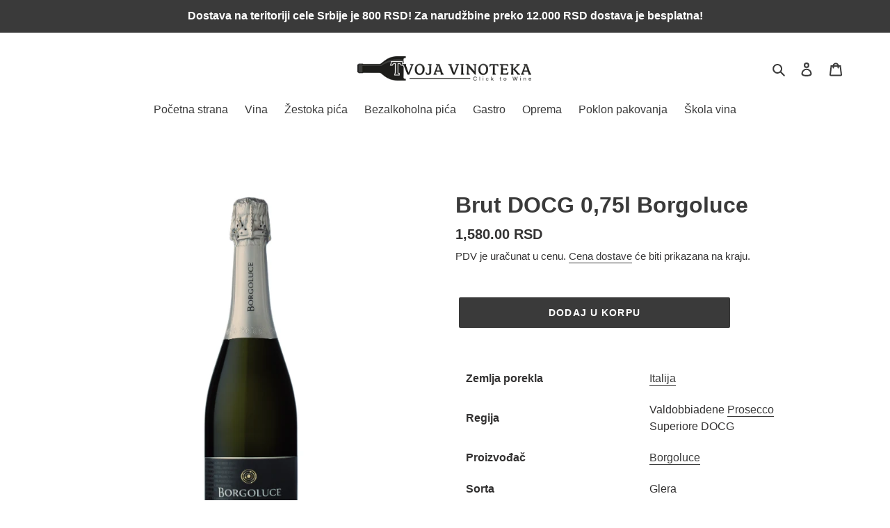

--- FILE ---
content_type: text/html; charset=utf-8
request_url: https://tvojavinoteka.rs/products/brut-docg-0-75-borgoluce
body_size: 24076
content:
<!doctype html>
<html class="no-js" lang="sr">
<head>
<script>
window.KiwiSizing = window.KiwiSizing === undefined ? {} : window.KiwiSizing;
KiwiSizing.shop = "moja-vinoteka.myshopify.com";


KiwiSizing.data = {
  collections: "223309955238,200688631974,223309922470,199840497830,223662211238,222382194854",
  tags: "0.75l,Beograd,Borgoluce,Brut,DOCG,Dostava,Dostava vina,Glera,Internet,Italia,Italija,Novi Sad,Online,Penušava vina,Prodaja,Prodavnica,Prosecco,Srbija,Superiore,Valdobbiadene,Vino,Vinoteka,Wine Shop",
  product: "5524547633318",
  vendor: "Borgoluce",
  type: "Vino",
  title: "Brut DOCG 0,75l Borgoluce",
  images: ["\/\/tvojavinoteka.rs\/cdn\/shop\/products\/Screenshot_2020-07-24NuoveSchedeok2016Maggiodefindd-BORGOLUCE_BrutITApdf.png?v=1612201295"],
  options: [{"name":"Title","position":1,"values":["Default Title"]}],
  variants: [{"id":35349813231782,"title":"Default Title","option1":"Default Title","option2":null,"option3":null,"sku":"","requires_shipping":true,"taxable":true,"featured_image":null,"available":true,"name":"Brut DOCG 0,75l Borgoluce","public_title":null,"options":["Default Title"],"price":158000,"weight":0,"compare_at_price":null,"inventory_management":"shopify","barcode":"8056737645177","requires_selling_plan":false,"selling_plan_allocations":[]}],
};

</script>
  <meta charset="utf-8">
  <meta http-equiv="X-UA-Compatible" content="IE=edge,chrome=1">
  <meta name="viewport" content="width=device-width,initial-scale=1">
  <meta name="theme-color" content="#3a3a3a">
  
<!-- Google Tag Manager -->
<script>(function(w,d,s,l,i){w[l]=w[l]||[];w[l].push({'gtm.start':
new Date().getTime(),event:'gtm.js'});var f=d.getElementsByTagName(s)[0],
j=d.createElement(s),dl=l!='dataLayer'?'&l='+l:'';j.async=true;j.src=
'https://www.googletagmanager.com/gtm.js?id='+i+dl;f.parentNode.insertBefore(j,f);
})(window,document,'script','dataLayer','GTM-MGSGG4N');</script>
<!-- End Google Tag Manager --><link rel="canonical" href="https://tvojavinoteka.rs/products/brut-docg-0-75-borgoluce"><title>Brut DOCG 0,75l Borgoluce
&ndash; Tvoja Vinoteka</title><meta name="description" content="Zemlja porekla Italija Regija Valdobbiadene Prosecco Superiore DOCG Proizvođač Borgoluce Sorta Glera Vrsta Penušavo vino Tip Suvo Zapremina 0,75lit Temperatura servisa 6-8C Napomena Charmat metoda prodaja dostava vina beograd novi sad srbija tvoja vinoteka online"><!-- /snippets/social-meta-tags.liquid -->




<meta property="og:site_name" content="Tvoja Vinoteka">
<meta property="og:url" content="https://tvojavinoteka.rs/products/brut-docg-0-75-borgoluce">
<meta property="og:title" content="Brut DOCG 0,75l Borgoluce">
<meta property="og:type" content="product">
<meta property="og:description" content="Zemlja porekla Italija Regija Valdobbiadene Prosecco Superiore DOCG Proizvođač Borgoluce Sorta Glera Vrsta Penušavo vino Tip Suvo Zapremina 0,75lit Temperatura servisa 6-8C Napomena Charmat metoda prodaja dostava vina beograd novi sad srbija tvoja vinoteka online">

  <meta property="og:price:amount" content="1,580.00">
  <meta property="og:price:currency" content="RSD">

<meta property="og:image" content="http://tvojavinoteka.rs/cdn/shop/products/Screenshot_2020-07-24NuoveSchedeok2016Maggiodefindd-BORGOLUCE_BrutITApdf_1200x1200.png?v=1612201295">
<meta property="og:image:secure_url" content="https://tvojavinoteka.rs/cdn/shop/products/Screenshot_2020-07-24NuoveSchedeok2016Maggiodefindd-BORGOLUCE_BrutITApdf_1200x1200.png?v=1612201295">


<meta name="twitter:card" content="summary_large_image">
<meta name="twitter:title" content="Brut DOCG 0,75l Borgoluce">
<meta name="twitter:description" content="Zemlja porekla Italija Regija Valdobbiadene Prosecco Superiore DOCG Proizvođač Borgoluce Sorta Glera Vrsta Penušavo vino Tip Suvo Zapremina 0,75lit Temperatura servisa 6-8C Napomena Charmat metoda prodaja dostava vina beograd novi sad srbija tvoja vinoteka online">


  <link href="//tvojavinoteka.rs/cdn/shop/t/6/assets/theme.scss.css?v=76229108168483091861759260074" rel="stylesheet" type="text/css" media="all" />

  <script>
    var theme = {
      breakpoints: {
        medium: 750,
        large: 990,
        widescreen: 1400
      },
      strings: {
        addToCart: "Dodaj u korpu",
        soldOut: "Prodato",
        unavailable: "Nedostupno",
        regularPrice: "Cena",
        salePrice: "Snižena cena",
        sale: "Sniženo",
        fromLowestPrice: "Od niže cene",
        vendor: "Proizvođač",
        showMore: "Prikaži više",
        showLess: "Prikaži manje",
        searchFor: "Pretražite",
        addressError: "Greška prilikom traženja te adrese",
        addressNoResults: "Nema rezultata za tu adresu",
        addressQueryLimit: "Premašili ste ograničenje upotrebe Google API-ja. Razmislite o nadogradnji  \u003ca href=\"https:\/\/developers.google.com\/maps\/premium\/usage-limits\"\u003ePremium plan\u003c\/a\u003e.",
        authError: "Došlo je do problema prilikom provere Vašeg računa na Google karticama.",
        newWindow: "Otvorite novi prozor",
        external: "Otvorite novu stranu",
        newWindowExternal: "Otvorite novi prozor i novu stranu",
        removeLabel: "Obriši",
        update: "Ažuriraj",
        quantity: "Količina",
        discountedTotal: "Ukupno sniženje",
        regularTotal: "Ukupno",
        priceColumn: "Detalje o popustima potražite u delu sa cenama.",
        quantityMinimumMessage: "Količina mora biti 1 ili više",
        cartError: "Došlo je do greške prilikom ažuriranja Vaše korpe. Molim Vas pokušaj ponovno.",
        removedItemMessage: "Obriši \u003cspan class=\"cart__removed-product-details\"\u003e([quantity]) [link]\u003c\/span\u003e iz Vaše korpe.",
        unitPrice: "Cena po jedinici proizvoda",
        unitPriceSeparator: "po",
        oneCartCount: "1 artikal",
        otherCartCount: "[count] artikla",
        quantityLabel: "Količina: [count]",
        products: "Proizvodi",
        loading: "Povezivanje",
        number_of_results: "[result_number] od [results_count]",
        number_of_results_found: "[results_count] rezultata",
        one_result_found: "Jedan rezultat je pronađen"
      },
      moneyFormat: "{{amount}} RSD",
      moneyFormatWithCurrency: "{{amount}} RSD",
      settings: {
        predictiveSearchEnabled: true,
        predictiveSearchShowPrice: false,
        predictiveSearchShowVendor: true
      }
    }

    document.documentElement.className = document.documentElement.className.replace('no-js', 'js');
  </script><script src="//tvojavinoteka.rs/cdn/shop/t/6/assets/lazysizes.js?v=94224023136283657951601225709" async="async"></script>
  <script src="//tvojavinoteka.rs/cdn/shop/t/6/assets/vendor.js?v=85833464202832145531601225710" defer="defer"></script>
  <script src="//tvojavinoteka.rs/cdn/shop/t/6/assets/theme.js?v=89031576585505892971601225710" defer="defer"></script>

<script>window.performance && window.performance.mark && window.performance.mark('shopify.content_for_header.start');</script><meta name="google-site-verification" content="aw4L5wM8QaO4HCiZEhBi2j3zUAACXwpyXjow15MR2r8">
<meta name="facebook-domain-verification" content="kvx30u6e3hcawcosh3mc99a0desrzw">
<meta id="shopify-digital-wallet" name="shopify-digital-wallet" content="/40023720102/digital_wallets/dialog">
<link rel="alternate" type="application/json+oembed" href="https://tvojavinoteka.rs/products/brut-docg-0-75-borgoluce.oembed">
<script async="async" src="/checkouts/internal/preloads.js?locale=sr-RS"></script>
<script id="shopify-features" type="application/json">{"accessToken":"ea795171d3171af803c5301e47049bb7","betas":["rich-media-storefront-analytics"],"domain":"tvojavinoteka.rs","predictiveSearch":true,"shopId":40023720102,"locale":"sr"}</script>
<script>var Shopify = Shopify || {};
Shopify.shop = "moja-vinoteka.myshopify.com";
Shopify.locale = "sr";
Shopify.currency = {"active":"RSD","rate":"1.0"};
Shopify.country = "RS";
Shopify.theme = {"name":"Copy of Debut","id":112777461926,"schema_name":"Debut","schema_version":"16.6.0","theme_store_id":796,"role":"main"};
Shopify.theme.handle = "null";
Shopify.theme.style = {"id":null,"handle":null};
Shopify.cdnHost = "tvojavinoteka.rs/cdn";
Shopify.routes = Shopify.routes || {};
Shopify.routes.root = "/";</script>
<script type="module">!function(o){(o.Shopify=o.Shopify||{}).modules=!0}(window);</script>
<script>!function(o){function n(){var o=[];function n(){o.push(Array.prototype.slice.apply(arguments))}return n.q=o,n}var t=o.Shopify=o.Shopify||{};t.loadFeatures=n(),t.autoloadFeatures=n()}(window);</script>
<script id="shop-js-analytics" type="application/json">{"pageType":"product"}</script>
<script defer="defer" async type="module" src="//tvojavinoteka.rs/cdn/shopifycloud/shop-js/modules/v2/client.init-shop-cart-sync_BdyHc3Nr.en.esm.js"></script>
<script defer="defer" async type="module" src="//tvojavinoteka.rs/cdn/shopifycloud/shop-js/modules/v2/chunk.common_Daul8nwZ.esm.js"></script>
<script type="module">
  await import("//tvojavinoteka.rs/cdn/shopifycloud/shop-js/modules/v2/client.init-shop-cart-sync_BdyHc3Nr.en.esm.js");
await import("//tvojavinoteka.rs/cdn/shopifycloud/shop-js/modules/v2/chunk.common_Daul8nwZ.esm.js");

  window.Shopify.SignInWithShop?.initShopCartSync?.({"fedCMEnabled":true,"windoidEnabled":true});

</script>
<script>(function() {
  var isLoaded = false;
  function asyncLoad() {
    if (isLoaded) return;
    isLoaded = true;
    var urls = ["https:\/\/app.kiwisizing.com\/web\/js\/dist\/kiwiSizing\/plugin\/SizingPlugin.prod.js?v=330\u0026shop=moja-vinoteka.myshopify.com","https:\/\/cdn.shopify.com\/s\/files\/1\/0400\/2372\/0102\/t\/6\/assets\/globo.filter.init.js?shop=moja-vinoteka.myshopify.com","https:\/\/cdn.shopify.com\/s\/files\/1\/0400\/2372\/0102\/t\/6\/assets\/booster_eu_cookie_40023720102.js?v=1601736741\u0026shop=moja-vinoteka.myshopify.com","\/\/code.tidio.co\/ecwwm8ub63kuizrwlt0mgqg3uib0a9vj.js?shop=moja-vinoteka.myshopify.com"];
    for (var i = 0; i < urls.length; i++) {
      var s = document.createElement('script');
      s.type = 'text/javascript';
      s.async = true;
      s.src = urls[i];
      var x = document.getElementsByTagName('script')[0];
      x.parentNode.insertBefore(s, x);
    }
  };
  if(window.attachEvent) {
    window.attachEvent('onload', asyncLoad);
  } else {
    window.addEventListener('load', asyncLoad, false);
  }
})();</script>
<script id="__st">var __st={"a":40023720102,"offset":3600,"reqid":"6aafd315-2545-49ae-9d3e-9edabab9dd73-1768966991","pageurl":"tvojavinoteka.rs\/products\/brut-docg-0-75-borgoluce","u":"86c168ee8056","p":"product","rtyp":"product","rid":5524547633318};</script>
<script>window.ShopifyPaypalV4VisibilityTracking = true;</script>
<script id="captcha-bootstrap">!function(){'use strict';const t='contact',e='account',n='new_comment',o=[[t,t],['blogs',n],['comments',n],[t,'customer']],c=[[e,'customer_login'],[e,'guest_login'],[e,'recover_customer_password'],[e,'create_customer']],r=t=>t.map((([t,e])=>`form[action*='/${t}']:not([data-nocaptcha='true']) input[name='form_type'][value='${e}']`)).join(','),a=t=>()=>t?[...document.querySelectorAll(t)].map((t=>t.form)):[];function s(){const t=[...o],e=r(t);return a(e)}const i='password',u='form_key',d=['recaptcha-v3-token','g-recaptcha-response','h-captcha-response',i],f=()=>{try{return window.sessionStorage}catch{return}},m='__shopify_v',_=t=>t.elements[u];function p(t,e,n=!1){try{const o=window.sessionStorage,c=JSON.parse(o.getItem(e)),{data:r}=function(t){const{data:e,action:n}=t;return t[m]||n?{data:e,action:n}:{data:t,action:n}}(c);for(const[e,n]of Object.entries(r))t.elements[e]&&(t.elements[e].value=n);n&&o.removeItem(e)}catch(o){console.error('form repopulation failed',{error:o})}}const l='form_type',E='cptcha';function T(t){t.dataset[E]=!0}const w=window,h=w.document,L='Shopify',v='ce_forms',y='captcha';let A=!1;((t,e)=>{const n=(g='f06e6c50-85a8-45c8-87d0-21a2b65856fe',I='https://cdn.shopify.com/shopifycloud/storefront-forms-hcaptcha/ce_storefront_forms_captcha_hcaptcha.v1.5.2.iife.js',D={infoText:'Protected by hCaptcha',privacyText:'Privacy',termsText:'Terms'},(t,e,n)=>{const o=w[L][v],c=o.bindForm;if(c)return c(t,g,e,D).then(n);var r;o.q.push([[t,g,e,D],n]),r=I,A||(h.body.append(Object.assign(h.createElement('script'),{id:'captcha-provider',async:!0,src:r})),A=!0)});var g,I,D;w[L]=w[L]||{},w[L][v]=w[L][v]||{},w[L][v].q=[],w[L][y]=w[L][y]||{},w[L][y].protect=function(t,e){n(t,void 0,e),T(t)},Object.freeze(w[L][y]),function(t,e,n,w,h,L){const[v,y,A,g]=function(t,e,n){const i=e?o:[],u=t?c:[],d=[...i,...u],f=r(d),m=r(i),_=r(d.filter((([t,e])=>n.includes(e))));return[a(f),a(m),a(_),s()]}(w,h,L),I=t=>{const e=t.target;return e instanceof HTMLFormElement?e:e&&e.form},D=t=>v().includes(t);t.addEventListener('submit',(t=>{const e=I(t);if(!e)return;const n=D(e)&&!e.dataset.hcaptchaBound&&!e.dataset.recaptchaBound,o=_(e),c=g().includes(e)&&(!o||!o.value);(n||c)&&t.preventDefault(),c&&!n&&(function(t){try{if(!f())return;!function(t){const e=f();if(!e)return;const n=_(t);if(!n)return;const o=n.value;o&&e.removeItem(o)}(t);const e=Array.from(Array(32),(()=>Math.random().toString(36)[2])).join('');!function(t,e){_(t)||t.append(Object.assign(document.createElement('input'),{type:'hidden',name:u})),t.elements[u].value=e}(t,e),function(t,e){const n=f();if(!n)return;const o=[...t.querySelectorAll(`input[type='${i}']`)].map((({name:t})=>t)),c=[...d,...o],r={};for(const[a,s]of new FormData(t).entries())c.includes(a)||(r[a]=s);n.setItem(e,JSON.stringify({[m]:1,action:t.action,data:r}))}(t,e)}catch(e){console.error('failed to persist form',e)}}(e),e.submit())}));const S=(t,e)=>{t&&!t.dataset[E]&&(n(t,e.some((e=>e===t))),T(t))};for(const o of['focusin','change'])t.addEventListener(o,(t=>{const e=I(t);D(e)&&S(e,y())}));const B=e.get('form_key'),M=e.get(l),P=B&&M;t.addEventListener('DOMContentLoaded',(()=>{const t=y();if(P)for(const e of t)e.elements[l].value===M&&p(e,B);[...new Set([...A(),...v().filter((t=>'true'===t.dataset.shopifyCaptcha))])].forEach((e=>S(e,t)))}))}(h,new URLSearchParams(w.location.search),n,t,e,['guest_login'])})(!0,!1)}();</script>
<script integrity="sha256-4kQ18oKyAcykRKYeNunJcIwy7WH5gtpwJnB7kiuLZ1E=" data-source-attribution="shopify.loadfeatures" defer="defer" src="//tvojavinoteka.rs/cdn/shopifycloud/storefront/assets/storefront/load_feature-a0a9edcb.js" crossorigin="anonymous"></script>
<script data-source-attribution="shopify.dynamic_checkout.dynamic.init">var Shopify=Shopify||{};Shopify.PaymentButton=Shopify.PaymentButton||{isStorefrontPortableWallets:!0,init:function(){window.Shopify.PaymentButton.init=function(){};var t=document.createElement("script");t.src="https://tvojavinoteka.rs/cdn/shopifycloud/portable-wallets/latest/portable-wallets.sr.js",t.type="module",document.head.appendChild(t)}};
</script>
<script data-source-attribution="shopify.dynamic_checkout.buyer_consent">
  function portableWalletsHideBuyerConsent(e){var t=document.getElementById("shopify-buyer-consent"),n=document.getElementById("shopify-subscription-policy-button");t&&n&&(t.classList.add("hidden"),t.setAttribute("aria-hidden","true"),n.removeEventListener("click",e))}function portableWalletsShowBuyerConsent(e){var t=document.getElementById("shopify-buyer-consent"),n=document.getElementById("shopify-subscription-policy-button");t&&n&&(t.classList.remove("hidden"),t.removeAttribute("aria-hidden"),n.addEventListener("click",e))}window.Shopify?.PaymentButton&&(window.Shopify.PaymentButton.hideBuyerConsent=portableWalletsHideBuyerConsent,window.Shopify.PaymentButton.showBuyerConsent=portableWalletsShowBuyerConsent);
</script>
<script data-source-attribution="shopify.dynamic_checkout.cart.bootstrap">document.addEventListener("DOMContentLoaded",(function(){function t(){return document.querySelector("shopify-accelerated-checkout-cart, shopify-accelerated-checkout")}if(t())Shopify.PaymentButton.init();else{new MutationObserver((function(e,n){t()&&(Shopify.PaymentButton.init(),n.disconnect())})).observe(document.body,{childList:!0,subtree:!0})}}));
</script>

<script>window.performance && window.performance.mark && window.performance.mark('shopify.content_for_header.end');</script>

<!-- BEGIN app block: shopify://apps/smart-filter-search/blocks/app-embed/5cc1944c-3014-4a2a-af40-7d65abc0ef73 --><link href="https://cdn.shopify.com/extensions/019bde7a-d1ce-7f01-aa9b-323b194ead22/smart-product-filters-612/assets/globo.filter.min.js" as="script" rel="preload">
<link rel="preconnect" href="https://filter-x1.globo.io" crossorigin>
<link rel="dns-prefetch" href="https://filter-x1.globo.io"><link rel="stylesheet" href="https://cdn.shopify.com/extensions/019bde7a-d1ce-7f01-aa9b-323b194ead22/smart-product-filters-612/assets/globo.search.css" media="print" onload="this.media='all'">

<meta id="search_terms_value" content="" />
<!-- BEGIN app snippet: global.variables --><script>
  window.shopCurrency = "RSD";
  window.shopCountry = "RS";
  window.shopLanguageCode = "sr";

  window.currentCurrency = "RSD";
  window.currentCountry = "RS";
  window.currentLanguageCode = "sr";

  window.shopCustomer = false

  window.useCustomTreeTemplate = false;
  window.useCustomProductTemplate = false;

  window.GloboFilterRequestOrigin = "https://tvojavinoteka.rs";
  window.GloboFilterShopifyDomain = "moja-vinoteka.myshopify.com";
  window.GloboFilterSFAT = "";
  window.GloboFilterSFApiVersion = "2025-04";
  window.GloboFilterProxyPath = "/apps/globofilters";
  window.GloboFilterRootUrl = "";
  window.GloboFilterTranslation = {"search":{"suggestions":"Sugestije","collections":"Kolekcije","pages":"Strane","products":"Proizvodi","view_all":"Pretraži","not_found":"Izvinite, nista nije pronađeno"},"filter":{"filter_by":"Filtriraj po","clear_all":"Obriši sve","clear":"Obriši","in_stock":"Ima na stanju","out_of_stock":"Nema na stanju","ready_to_ship":"Spremno za isporuku"},"sort":{"sort_by":"Sortiraj","manually":"Karakteristike","availability_in_stock_first":"Dostupno","best_selling":"Najprodavanije","alphabetically_a_z":"Abeceda, A-Ž","alphabetically_z_a":"Abeceda, Ž-A","price_low_to_high":"Po ceni, od najniže","price_high_to_low":"Po ceni, od najviše","date_new_to_old":"Po datumu, od novijeg","date_old_to_new":"Po datumu, od starijeg","sale_off":"% sniženo"},"product":{"add_to_cart":"Dodaj u korpu","unavailable":"Nedostupno","sold_out":"Prodato","sale":"Sniženo","load_more":"Učitaj više","limit":"Prikaži","no_results":"proizvod nije pronađen"},"labels":{"259843":"Zemlja porekla","259844":"Proizvođači","259846":"Cena","259847":"Trenutno sniženo","259849":"Ambalaža","260324":"Sva vina","260457":"Sva žestoka pića","260458":"Regije","260459":"Svi gastro proizvodi","260460":"Sva oprema","292845":"Sva bezalkoholna pića"}};
  window.isMultiCurrency =false;
  window.globoEmbedFilterAssetsUrl = 'https://cdn.shopify.com/extensions/019bde7a-d1ce-7f01-aa9b-323b194ead22/smart-product-filters-612/assets/';
  window.assetsUrl = window.globoEmbedFilterAssetsUrl;
  window.GloboMoneyFormat = "{{amount}} RSD";
</script><!-- END app snippet -->
<script type="text/javascript" hs-ignore data-ccm-injected>
document.getElementsByTagName('html')[0].classList.add('spf-filter-loading', 'spf-has-filter');
window.enabledEmbedFilter = true;
window.sortByRelevance = false;
window.moneyFormat = "{{amount}} RSD";
window.GloboMoneyWithCurrencyFormat = "{{amount}} RSD";
window.filesUrl = '//tvojavinoteka.rs/cdn/shop/files/';
window.GloboThemesInfo ={"100682760358":{"id":100682760358,"name":"Debut","theme_store_id":796,"theme_name":"Debut"},"112777461926":{"id":112777461926,"name":"Copy of Debut","theme_store_id":796,"theme_name":"Debut"},"113312858278":{"id":113312858278,"name":"Debut","theme_store_id":796,"theme_name":"Debut"}};



var GloboEmbedFilterConfig = {
api: {filterUrl: "https://filter-x1.globo.io/filter",searchUrl: "https://filter-x1.globo.io/search", url: "https://filter-x1.globo.io"},
shop: {
name: "Tvoja Vinoteka",
url: "https://tvojavinoteka.rs",
domain: "moja-vinoteka.myshopify.com",
locale: "sr",
cur_locale: "sr",
predictive_search_url: "/search/suggest",
country_code: "RS",
root_url: "",
cart_url: "/cart",
search_url: "/search",
cart_add_url: "/cart/add",
search_terms_value: "",
product_image: {width: 500, height: 500},
no_image_url: "https://cdn.shopify.com/s/images/themes/product-1.png",
swatches: [],
swatchConfig: {"enable":true,"color":["colour","color"],"label":["size"]},
enableRecommendation: false,
hideOneValue: false,
newUrlStruct: true,
newUrlForSEO: false,redirects: [],
images: {},
settings: {"color_text":"#3a3a3a","color_body_text":"#333232","color_sale_text":"#fa4545","color_button":"#3a3a3a","color_button_text":"#ffffff","color_small_button_text_border":"#3a3a3a","color_text_field_text":"#000000","color_text_field_border":"#cccccc","color_text_field":"#ffffff","color_image_overlay_text":"#ffffff","color_image_overlay":"#685858","image_overlay_opacity":0,"color_borders":"#ffffff","color_body_bg":"#ffffff","type_header_font":{"error":"json not allowed for this object"},"type_header_base_size":24,"type_base_font":{"error":"json not allowed for this object"},"type_base_size":16,"predictive_search_enabled":true,"predictive_search_show_vendor":true,"predictive_search_show_price":false,"share_image":null,"share_facebook":true,"share_twitter":false,"share_pinterest":false,"social_twitter_link":"","social_facebook_link":"https:\/\/www.facebook.com\/tvojavinoteka","social_pinterest_link":"","social_instagram_link":"https:\/\/www.instagram.com\/tvoja.vinoteka\/?hl=en","social_tumblr_link":"","social_snapchat_link":"","social_youtube_link":"","social_vimeo_link":"","favicon":null,"enable_ajax":true,"checkout_logo_image":"\/\/tvojavinoteka.rs\/cdn\/shop\/files\/logo_naj_naj.png?v=1613579386","checkout_logo_position":"left","checkout_logo_size":"medium","checkout_body_background_image":null,"checkout_body_background_color":"#fff","checkout_input_background_color_mode":"white","checkout_sidebar_background_image":null,"checkout_sidebar_background_color":"#fafafa","checkout_heading_font":"-apple-system, BlinkMacSystemFont, 'Segoe UI', Roboto, Helvetica, Arial, sans-serif, 'Apple Color Emoji', 'Segoe UI Emoji', 'Segoe UI Symbol'","checkout_body_font":"-apple-system, BlinkMacSystemFont, 'Segoe UI', Roboto, Helvetica, Arial, sans-serif, 'Apple Color Emoji', 'Segoe UI Emoji', 'Segoe UI Symbol'","checkout_accent_color":"#197bbd","checkout_button_color":"#197bbd","checkout_error_color":"#e32c2b","customer_layout":"customer_area"},
gridSettings: {"layout":"app","useCustomTemplate":false,"useCustomTreeTemplate":false,"skin":1,"limits":[12,24,48],"productsPerPage":48,"sorts":["stock-descending","best-selling","title-ascending","title-descending","price-ascending","price-descending","created-descending","created-ascending","sale-descending"],"noImageUrl":"https:\/\/cdn.shopify.com\/s\/images\/themes\/product-1.png","imageWidth":"500","imageHeight":"500","imageRatio":100,"imageSize":"500_500","alignment":"left","hideOneValue":false,"elements":["soldoutLabel","saleLabel","quickview","addToCart","vendor","swatch","price","review","secondImage"],"saleLabelClass":" sale-percent","saleMode":2,"gridItemClass":"spf-col-xl-4 spf-col-lg-4 spf-col-md-6 spf-col-sm-6 spf-col-6","swatchClass":" round","swatchConfig":{"enable":true,"color":["colour","color"],"label":["size"]},"variant_redirect":false,"showSelectedVariantInfo":true},
home_filter: false,
page: "product",
sorts: ["stock-descending","best-selling","title-ascending","title-descending","price-ascending","price-descending","created-descending","created-ascending","sale-descending"],
limits: [12,24,48],
cache: true,
layout: "app",
marketTaxInclusion: false,
priceTaxesIncluded: true,
customerTaxesIncluded: true,
useCustomTemplate: false,
hasQuickviewTemplate: false
},
analytic: {"enableViewProductAnalytic":true,"enableSearchAnalytic":true,"enableFilterAnalytic":true,"enableATCAnalytic":false},
taxes: [],
special_countries: null,
adjustments: false,
year_make_model: {
id: 0,
prefix: "gff_",
heading: "",
showSearchInput: false,
showClearAllBtn: false
},
filter: {
id:34922,
prefix: "gf_",
layout: 1,
useThemeFilterCss: false,
sublayout: 1,
showCount: true,
showRefine: true,
refineSettings: {"style":"rounded","positions":["sidebar_mobile","toolbar_desktop","toolbar_mobile"],"color":"#000000","iconColor":"#959595","bgColor":"#E8E8E8"},
isLoadMore: 0,
filter_on_search_page: true
},
search:{
enable: true,
zero_character_suggestion: false,
pages_suggestion: {enable:false,limit:5},
keywords_suggestion: {enable:true,limit:10},
articles_suggestion: {enable:false,limit:5},
layout: 1,
product_list_layout: "grid",
elements: ["vendor","price"]
},
collection: {
id:0,
handle:'',
sort: 'best-selling',
vendor: null,
tags: null,
type: null,
term: document.getElementById("search_terms_value") != null ? document.getElementById("search_terms_value").content : "",
limit: 48,
settings: null,
products_count: 0,
enableCollectionSearch: true,
displayTotalProducts: true,
excludeTags:null,
showSelectedVariantInfo: true
},
selector: {products: ""}
}
</script>
<script>
try {} catch (error) {}
</script>
<script src="https://cdn.shopify.com/extensions/019bde7a-d1ce-7f01-aa9b-323b194ead22/smart-product-filters-612/assets/globo.filter.themes.min.js" defer></script><link rel="preconnect" href="https://fonts.googleapis.com">
<link rel="preconnect" href="https://fonts.gstatic.com" crossorigin>
<link href="https://fonts.googleapis.com/css?family=Montserrat:700|Lato:700|Lato:400&display=swap" rel="stylesheet"><style>.gf-block-title h3, 
.gf-block-title .h3,
.gf-form-input-inner label {
  font-size: 14px !important;
  color: #3a3a3a !important;
  text-transform: uppercase !important;
  font-weight: bold !important;
}
.gf-option-block .gf-btn-show-more{
  font-size: 14px !important;
  text-transform: none !important;
  font-weight: normal !important;
}
.gf-option-block ul li a, 
.gf-option-block ul li button, 
.gf-option-block ul li a span.gf-count,
.gf-option-block ul li button span.gf-count,
.gf-clear, 
.gf-clear-all, 
.selected-item.gf-option-label a,
.gf-form-input-inner select,
.gf-refine-toggle{
  font-size: 14px !important;
  color: #000000 !important;
  text-transform: none !important;
  font-weight: normal !important;
}

.gf-refine-toggle-mobile,
.gf-form-button-group button {
  font-size: 14px !important;
  text-transform: none !important;
  font-weight: normal !important;
  color: #3a3a3a !important;
  border: 1px solid #bfbfbf !important;
  background: #ffffff !important;
}
.gf-option-block-box-rectangle.gf-option-block ul li.gf-box-rectangle a,
.gf-option-block-box-rectangle.gf-option-block ul li.gf-box-rectangle button {
  border-color: #000000 !important;
}
.gf-option-block-box-rectangle.gf-option-block ul li.gf-box-rectangle a.checked,
.gf-option-block-box-rectangle.gf-option-block ul li.gf-box-rectangle button.checked{
  color: #fff !important;
  background-color: #000000 !important;
}
@media (min-width: 768px) {
  .gf-option-block-box-rectangle.gf-option-block ul li.gf-box-rectangle button:hover,
  .gf-option-block-box-rectangle.gf-option-block ul li.gf-box-rectangle a:hover {
    color: #fff !important;
    background-color: #000000 !important;	
  }
}
.gf-option-block.gf-option-block-select select {
  color: #000000 !important;
}

#gf-form.loaded, .gf-YMM-forms.loaded {
  background: #FFFFFF !important;
}
#gf-form h2, .gf-YMM-forms h2 {
  color: #3a3a3a !important;
}
#gf-form label, .gf-YMM-forms label{
  color: #3a3a3a !important;
}
.gf-form-input-wrapper select, 
.gf-form-input-wrapper input{
  border: 1px solid #DEDEDE !important;
  background-color: #FFFFFF !important;
  border-radius: 0px !important;
}
#gf-form .gf-form-button-group button, .gf-YMM-forms .gf-form-button-group button{
  color: #FFFFFF !important;
  background: #3a3a3a !important;
  border-radius: 0px !important;
}

.spf-product-card.spf-product-card__template-3 .spf-product__info.hover{
  background: #FFFFFF;
}
a.spf-product-card__image-wrapper{
  padding-top: 100%;
}
.h4.spf-product-card__title a{
  color: #4d5959;
  font-size: 13px;
  font-family: "Montserrat", sans-serif;   font-weight: 700;  font-style: normal;
  text-transform: none;
}
.h4.spf-product-card__title a:hover{
  color: #b59677;
}
.spf-product-card button.spf-product__form-btn-addtocart{
  font-size: 14px;
   font-family: inherit;   font-weight: normal;   font-style: normal;   text-transform: none;
}
.spf-product-card button.spf-product__form-btn-addtocart,
.spf-product-card.spf-product-card__template-4 a.open-quick-view,
.spf-product-card.spf-product-card__template-5 a.open-quick-view,
#gfqv-btn{
  color: #FFFFFF !important;
  border: 1px solid #B59677 !important;
  background: #B59677 !important;
}
.spf-product-card button.spf-product__form-btn-addtocart:hover,
.spf-product-card.spf-product-card__template-4 a.open-quick-view:hover,
.spf-product-card.spf-product-card__template-5 a.open-quick-view:hover{
  color: #FFFFFF !important;
  border: 1px solid #B59677 !important;
  background: #B59677 !important;
}
span.spf-product__label.spf-product__label-soldout{
  color: #ffffff;
  background: #989898;
}
span.spf-product__label.spf-product__label-sale{
  color: #F0F0F0;
  background: #d21625;
}
.spf-product-card__vendor a{
  color: #696969;
  font-size: 14px;
  font-family: "Lato", sans-serif;   font-weight: 400;   font-style: normal; }
.spf-product-card__vendor a:hover{
  color: #b59677;
}
.spf-product-card__price-wrapper{
  font-size: 14px;
}
.spf-image-ratio{
  padding-top:100% !important;
}
.spf-product-card__oldprice,
.spf-product-card__saleprice,
.spf-product-card__price,
.gfqv-product-card__oldprice,
.gfqv-product-card__saleprice,
.gfqv-product-card__price
{
  font-size: 14px;
  font-family: "Lato", sans-serif;   font-weight: 700;   font-style: normal; }

span.spf-product-card__price, span.gfqv-product-card__price{
  color: #141414;
}
span.spf-product-card__oldprice, span.gfqv-product-card__oldprice{
  color: #858585;
}
span.spf-product-card__saleprice, span.gfqv-product-card__saleprice{
  color: #141414;
}
/* Product Title */
.h4.spf-product-card__title{
    
}
.h4.spf-product-card__title a{

}

/* Product Vendor */
.spf-product-card__vendor{
    
}
.spf-product-card__vendor a{

}

/* Product Price */
.spf-product-card__price-wrapper{
    
}

/* Product Old Price */
span.spf-product-card__oldprice{
    
}

/* Product Sale Price */
span.spf-product-card__saleprice{
    
}

/* Product Regular Price */
span.spf-product-card__price{

}

/* Quickview button */
.open-quick-view{
    
}

/* Add to cart button */
button.spf-product__form-btn-addtocart{
    
}

/* Product image */
img.spf-product-card__image{
    
}

/* Sale label */
span.spf-product__label.spf-product__label.spf-product__label-sale{
    
}

/* Sold out label */
span.spf-product__label.spf-product__label.spf-product__label-soldout{
    
}</style><script>
    window.addEventListener('globoFilterCloseSearchCompleted', function () {
      if( theme && theme.SearchDrawer && typeof theme.SearchDrawer.close == "function" ){
        theme.SearchDrawer.close();
      }
    });
  </script>

<style>#gf-tree .noUi-base, #gf-tree .noUi-connects {
    height: 3px !important;
}
#gf-tree .noUi-connect {
    display: block !important;
    background: #000000 !important;
}
#gf-tree .noUi-handle {
    top: -10px !important;
    border: 3px solid #fff !important;
    background: #333 !important;
    cursor: grab !important;
}
#gf-tree .noUi-handle.noUi-handle-lower {
    right: -10px !important;
}
#gf-tree .noUi-target {
  height: auto;
  border: none;
  box-shadow: none;
 background: transparent;
}</style><script></script><script>
  const productGrid = document.querySelector('[data-globo-filter-items]')
  if(productGrid){
    if( productGrid.id ){
      productGrid.setAttribute('old-id', productGrid.id)
    }
    productGrid.id = 'gf-products';
  }
</script>
<script>if(window.AVADA_SPEED_WHITELIST){const spfs_w = new RegExp("smart-product-filter-search", 'i'); if(Array.isArray(window.AVADA_SPEED_WHITELIST)){window.AVADA_SPEED_WHITELIST.push(spfs_w);}else{window.AVADA_SPEED_WHITELIST = [spfs_w];}} </script><!-- END app block --><script src="https://cdn.shopify.com/extensions/019bde7a-d1ce-7f01-aa9b-323b194ead22/smart-product-filters-612/assets/globo.filter.min.js" type="text/javascript" defer="defer"></script>
<script src="https://cdn.shopify.com/extensions/8d2c31d3-a828-4daf-820f-80b7f8e01c39/nova-eu-cookie-bar-gdpr-4/assets/nova-cookie-app-embed.js" type="text/javascript" defer="defer"></script>
<link href="https://cdn.shopify.com/extensions/8d2c31d3-a828-4daf-820f-80b7f8e01c39/nova-eu-cookie-bar-gdpr-4/assets/nova-cookie.css" rel="stylesheet" type="text/css" media="all">
<link href="https://monorail-edge.shopifysvc.com" rel="dns-prefetch">
<script>(function(){if ("sendBeacon" in navigator && "performance" in window) {try {var session_token_from_headers = performance.getEntriesByType('navigation')[0].serverTiming.find(x => x.name == '_s').description;} catch {var session_token_from_headers = undefined;}var session_cookie_matches = document.cookie.match(/_shopify_s=([^;]*)/);var session_token_from_cookie = session_cookie_matches && session_cookie_matches.length === 2 ? session_cookie_matches[1] : "";var session_token = session_token_from_headers || session_token_from_cookie || "";function handle_abandonment_event(e) {var entries = performance.getEntries().filter(function(entry) {return /monorail-edge.shopifysvc.com/.test(entry.name);});if (!window.abandonment_tracked && entries.length === 0) {window.abandonment_tracked = true;var currentMs = Date.now();var navigation_start = performance.timing.navigationStart;var payload = {shop_id: 40023720102,url: window.location.href,navigation_start,duration: currentMs - navigation_start,session_token,page_type: "product"};window.navigator.sendBeacon("https://monorail-edge.shopifysvc.com/v1/produce", JSON.stringify({schema_id: "online_store_buyer_site_abandonment/1.1",payload: payload,metadata: {event_created_at_ms: currentMs,event_sent_at_ms: currentMs}}));}}window.addEventListener('pagehide', handle_abandonment_event);}}());</script>
<script id="web-pixels-manager-setup">(function e(e,d,r,n,o){if(void 0===o&&(o={}),!Boolean(null===(a=null===(i=window.Shopify)||void 0===i?void 0:i.analytics)||void 0===a?void 0:a.replayQueue)){var i,a;window.Shopify=window.Shopify||{};var t=window.Shopify;t.analytics=t.analytics||{};var s=t.analytics;s.replayQueue=[],s.publish=function(e,d,r){return s.replayQueue.push([e,d,r]),!0};try{self.performance.mark("wpm:start")}catch(e){}var l=function(){var e={modern:/Edge?\/(1{2}[4-9]|1[2-9]\d|[2-9]\d{2}|\d{4,})\.\d+(\.\d+|)|Firefox\/(1{2}[4-9]|1[2-9]\d|[2-9]\d{2}|\d{4,})\.\d+(\.\d+|)|Chrom(ium|e)\/(9{2}|\d{3,})\.\d+(\.\d+|)|(Maci|X1{2}).+ Version\/(15\.\d+|(1[6-9]|[2-9]\d|\d{3,})\.\d+)([,.]\d+|)( \(\w+\)|)( Mobile\/\w+|) Safari\/|Chrome.+OPR\/(9{2}|\d{3,})\.\d+\.\d+|(CPU[ +]OS|iPhone[ +]OS|CPU[ +]iPhone|CPU IPhone OS|CPU iPad OS)[ +]+(15[._]\d+|(1[6-9]|[2-9]\d|\d{3,})[._]\d+)([._]\d+|)|Android:?[ /-](13[3-9]|1[4-9]\d|[2-9]\d{2}|\d{4,})(\.\d+|)(\.\d+|)|Android.+Firefox\/(13[5-9]|1[4-9]\d|[2-9]\d{2}|\d{4,})\.\d+(\.\d+|)|Android.+Chrom(ium|e)\/(13[3-9]|1[4-9]\d|[2-9]\d{2}|\d{4,})\.\d+(\.\d+|)|SamsungBrowser\/([2-9]\d|\d{3,})\.\d+/,legacy:/Edge?\/(1[6-9]|[2-9]\d|\d{3,})\.\d+(\.\d+|)|Firefox\/(5[4-9]|[6-9]\d|\d{3,})\.\d+(\.\d+|)|Chrom(ium|e)\/(5[1-9]|[6-9]\d|\d{3,})\.\d+(\.\d+|)([\d.]+$|.*Safari\/(?![\d.]+ Edge\/[\d.]+$))|(Maci|X1{2}).+ Version\/(10\.\d+|(1[1-9]|[2-9]\d|\d{3,})\.\d+)([,.]\d+|)( \(\w+\)|)( Mobile\/\w+|) Safari\/|Chrome.+OPR\/(3[89]|[4-9]\d|\d{3,})\.\d+\.\d+|(CPU[ +]OS|iPhone[ +]OS|CPU[ +]iPhone|CPU IPhone OS|CPU iPad OS)[ +]+(10[._]\d+|(1[1-9]|[2-9]\d|\d{3,})[._]\d+)([._]\d+|)|Android:?[ /-](13[3-9]|1[4-9]\d|[2-9]\d{2}|\d{4,})(\.\d+|)(\.\d+|)|Mobile Safari.+OPR\/([89]\d|\d{3,})\.\d+\.\d+|Android.+Firefox\/(13[5-9]|1[4-9]\d|[2-9]\d{2}|\d{4,})\.\d+(\.\d+|)|Android.+Chrom(ium|e)\/(13[3-9]|1[4-9]\d|[2-9]\d{2}|\d{4,})\.\d+(\.\d+|)|Android.+(UC? ?Browser|UCWEB|U3)[ /]?(15\.([5-9]|\d{2,})|(1[6-9]|[2-9]\d|\d{3,})\.\d+)\.\d+|SamsungBrowser\/(5\.\d+|([6-9]|\d{2,})\.\d+)|Android.+MQ{2}Browser\/(14(\.(9|\d{2,})|)|(1[5-9]|[2-9]\d|\d{3,})(\.\d+|))(\.\d+|)|K[Aa][Ii]OS\/(3\.\d+|([4-9]|\d{2,})\.\d+)(\.\d+|)/},d=e.modern,r=e.legacy,n=navigator.userAgent;return n.match(d)?"modern":n.match(r)?"legacy":"unknown"}(),u="modern"===l?"modern":"legacy",c=(null!=n?n:{modern:"",legacy:""})[u],f=function(e){return[e.baseUrl,"/wpm","/b",e.hashVersion,"modern"===e.buildTarget?"m":"l",".js"].join("")}({baseUrl:d,hashVersion:r,buildTarget:u}),m=function(e){var d=e.version,r=e.bundleTarget,n=e.surface,o=e.pageUrl,i=e.monorailEndpoint;return{emit:function(e){var a=e.status,t=e.errorMsg,s=(new Date).getTime(),l=JSON.stringify({metadata:{event_sent_at_ms:s},events:[{schema_id:"web_pixels_manager_load/3.1",payload:{version:d,bundle_target:r,page_url:o,status:a,surface:n,error_msg:t},metadata:{event_created_at_ms:s}}]});if(!i)return console&&console.warn&&console.warn("[Web Pixels Manager] No Monorail endpoint provided, skipping logging."),!1;try{return self.navigator.sendBeacon.bind(self.navigator)(i,l)}catch(e){}var u=new XMLHttpRequest;try{return u.open("POST",i,!0),u.setRequestHeader("Content-Type","text/plain"),u.send(l),!0}catch(e){return console&&console.warn&&console.warn("[Web Pixels Manager] Got an unhandled error while logging to Monorail."),!1}}}}({version:r,bundleTarget:l,surface:e.surface,pageUrl:self.location.href,monorailEndpoint:e.monorailEndpoint});try{o.browserTarget=l,function(e){var d=e.src,r=e.async,n=void 0===r||r,o=e.onload,i=e.onerror,a=e.sri,t=e.scriptDataAttributes,s=void 0===t?{}:t,l=document.createElement("script"),u=document.querySelector("head"),c=document.querySelector("body");if(l.async=n,l.src=d,a&&(l.integrity=a,l.crossOrigin="anonymous"),s)for(var f in s)if(Object.prototype.hasOwnProperty.call(s,f))try{l.dataset[f]=s[f]}catch(e){}if(o&&l.addEventListener("load",o),i&&l.addEventListener("error",i),u)u.appendChild(l);else{if(!c)throw new Error("Did not find a head or body element to append the script");c.appendChild(l)}}({src:f,async:!0,onload:function(){if(!function(){var e,d;return Boolean(null===(d=null===(e=window.Shopify)||void 0===e?void 0:e.analytics)||void 0===d?void 0:d.initialized)}()){var d=window.webPixelsManager.init(e)||void 0;if(d){var r=window.Shopify.analytics;r.replayQueue.forEach((function(e){var r=e[0],n=e[1],o=e[2];d.publishCustomEvent(r,n,o)})),r.replayQueue=[],r.publish=d.publishCustomEvent,r.visitor=d.visitor,r.initialized=!0}}},onerror:function(){return m.emit({status:"failed",errorMsg:"".concat(f," has failed to load")})},sri:function(e){var d=/^sha384-[A-Za-z0-9+/=]+$/;return"string"==typeof e&&d.test(e)}(c)?c:"",scriptDataAttributes:o}),m.emit({status:"loading"})}catch(e){m.emit({status:"failed",errorMsg:(null==e?void 0:e.message)||"Unknown error"})}}})({shopId: 40023720102,storefrontBaseUrl: "https://tvojavinoteka.rs",extensionsBaseUrl: "https://extensions.shopifycdn.com/cdn/shopifycloud/web-pixels-manager",monorailEndpoint: "https://monorail-edge.shopifysvc.com/unstable/produce_batch",surface: "storefront-renderer",enabledBetaFlags: ["2dca8a86"],webPixelsConfigList: [{"id":"79691961","eventPayloadVersion":"v1","runtimeContext":"LAX","scriptVersion":"1","type":"CUSTOM","privacyPurposes":["ANALYTICS"],"name":"Google Analytics tag (migrated)"},{"id":"shopify-app-pixel","configuration":"{}","eventPayloadVersion":"v1","runtimeContext":"STRICT","scriptVersion":"0450","apiClientId":"shopify-pixel","type":"APP","privacyPurposes":["ANALYTICS","MARKETING"]},{"id":"shopify-custom-pixel","eventPayloadVersion":"v1","runtimeContext":"LAX","scriptVersion":"0450","apiClientId":"shopify-pixel","type":"CUSTOM","privacyPurposes":["ANALYTICS","MARKETING"]}],isMerchantRequest: false,initData: {"shop":{"name":"Tvoja Vinoteka","paymentSettings":{"currencyCode":"RSD"},"myshopifyDomain":"moja-vinoteka.myshopify.com","countryCode":"RS","storefrontUrl":"https:\/\/tvojavinoteka.rs"},"customer":null,"cart":null,"checkout":null,"productVariants":[{"price":{"amount":1580.0,"currencyCode":"RSD"},"product":{"title":"Brut DOCG 0,75l Borgoluce","vendor":"Borgoluce","id":"5524547633318","untranslatedTitle":"Brut DOCG 0,75l Borgoluce","url":"\/products\/brut-docg-0-75-borgoluce","type":"Vino"},"id":"35349813231782","image":{"src":"\/\/tvojavinoteka.rs\/cdn\/shop\/products\/Screenshot_2020-07-24NuoveSchedeok2016Maggiodefindd-BORGOLUCE_BrutITApdf.png?v=1612201295"},"sku":"","title":"Default Title","untranslatedTitle":"Default Title"}],"purchasingCompany":null},},"https://tvojavinoteka.rs/cdn","fcfee988w5aeb613cpc8e4bc33m6693e112",{"modern":"","legacy":""},{"shopId":"40023720102","storefrontBaseUrl":"https:\/\/tvojavinoteka.rs","extensionBaseUrl":"https:\/\/extensions.shopifycdn.com\/cdn\/shopifycloud\/web-pixels-manager","surface":"storefront-renderer","enabledBetaFlags":"[\"2dca8a86\"]","isMerchantRequest":"false","hashVersion":"fcfee988w5aeb613cpc8e4bc33m6693e112","publish":"custom","events":"[[\"page_viewed\",{}],[\"product_viewed\",{\"productVariant\":{\"price\":{\"amount\":1580.0,\"currencyCode\":\"RSD\"},\"product\":{\"title\":\"Brut DOCG 0,75l Borgoluce\",\"vendor\":\"Borgoluce\",\"id\":\"5524547633318\",\"untranslatedTitle\":\"Brut DOCG 0,75l Borgoluce\",\"url\":\"\/products\/brut-docg-0-75-borgoluce\",\"type\":\"Vino\"},\"id\":\"35349813231782\",\"image\":{\"src\":\"\/\/tvojavinoteka.rs\/cdn\/shop\/products\/Screenshot_2020-07-24NuoveSchedeok2016Maggiodefindd-BORGOLUCE_BrutITApdf.png?v=1612201295\"},\"sku\":\"\",\"title\":\"Default Title\",\"untranslatedTitle\":\"Default Title\"}}]]"});</script><script>
  window.ShopifyAnalytics = window.ShopifyAnalytics || {};
  window.ShopifyAnalytics.meta = window.ShopifyAnalytics.meta || {};
  window.ShopifyAnalytics.meta.currency = 'RSD';
  var meta = {"product":{"id":5524547633318,"gid":"gid:\/\/shopify\/Product\/5524547633318","vendor":"Borgoluce","type":"Vino","handle":"brut-docg-0-75-borgoluce","variants":[{"id":35349813231782,"price":158000,"name":"Brut DOCG 0,75l Borgoluce","public_title":null,"sku":""}],"remote":false},"page":{"pageType":"product","resourceType":"product","resourceId":5524547633318,"requestId":"6aafd315-2545-49ae-9d3e-9edabab9dd73-1768966991"}};
  for (var attr in meta) {
    window.ShopifyAnalytics.meta[attr] = meta[attr];
  }
</script>
<script class="analytics">
  (function () {
    var customDocumentWrite = function(content) {
      var jquery = null;

      if (window.jQuery) {
        jquery = window.jQuery;
      } else if (window.Checkout && window.Checkout.$) {
        jquery = window.Checkout.$;
      }

      if (jquery) {
        jquery('body').append(content);
      }
    };

    var hasLoggedConversion = function(token) {
      if (token) {
        return document.cookie.indexOf('loggedConversion=' + token) !== -1;
      }
      return false;
    }

    var setCookieIfConversion = function(token) {
      if (token) {
        var twoMonthsFromNow = new Date(Date.now());
        twoMonthsFromNow.setMonth(twoMonthsFromNow.getMonth() + 2);

        document.cookie = 'loggedConversion=' + token + '; expires=' + twoMonthsFromNow;
      }
    }

    var trekkie = window.ShopifyAnalytics.lib = window.trekkie = window.trekkie || [];
    if (trekkie.integrations) {
      return;
    }
    trekkie.methods = [
      'identify',
      'page',
      'ready',
      'track',
      'trackForm',
      'trackLink'
    ];
    trekkie.factory = function(method) {
      return function() {
        var args = Array.prototype.slice.call(arguments);
        args.unshift(method);
        trekkie.push(args);
        return trekkie;
      };
    };
    for (var i = 0; i < trekkie.methods.length; i++) {
      var key = trekkie.methods[i];
      trekkie[key] = trekkie.factory(key);
    }
    trekkie.load = function(config) {
      trekkie.config = config || {};
      trekkie.config.initialDocumentCookie = document.cookie;
      var first = document.getElementsByTagName('script')[0];
      var script = document.createElement('script');
      script.type = 'text/javascript';
      script.onerror = function(e) {
        var scriptFallback = document.createElement('script');
        scriptFallback.type = 'text/javascript';
        scriptFallback.onerror = function(error) {
                var Monorail = {
      produce: function produce(monorailDomain, schemaId, payload) {
        var currentMs = new Date().getTime();
        var event = {
          schema_id: schemaId,
          payload: payload,
          metadata: {
            event_created_at_ms: currentMs,
            event_sent_at_ms: currentMs
          }
        };
        return Monorail.sendRequest("https://" + monorailDomain + "/v1/produce", JSON.stringify(event));
      },
      sendRequest: function sendRequest(endpointUrl, payload) {
        // Try the sendBeacon API
        if (window && window.navigator && typeof window.navigator.sendBeacon === 'function' && typeof window.Blob === 'function' && !Monorail.isIos12()) {
          var blobData = new window.Blob([payload], {
            type: 'text/plain'
          });

          if (window.navigator.sendBeacon(endpointUrl, blobData)) {
            return true;
          } // sendBeacon was not successful

        } // XHR beacon

        var xhr = new XMLHttpRequest();

        try {
          xhr.open('POST', endpointUrl);
          xhr.setRequestHeader('Content-Type', 'text/plain');
          xhr.send(payload);
        } catch (e) {
          console.log(e);
        }

        return false;
      },
      isIos12: function isIos12() {
        return window.navigator.userAgent.lastIndexOf('iPhone; CPU iPhone OS 12_') !== -1 || window.navigator.userAgent.lastIndexOf('iPad; CPU OS 12_') !== -1;
      }
    };
    Monorail.produce('monorail-edge.shopifysvc.com',
      'trekkie_storefront_load_errors/1.1',
      {shop_id: 40023720102,
      theme_id: 112777461926,
      app_name: "storefront",
      context_url: window.location.href,
      source_url: "//tvojavinoteka.rs/cdn/s/trekkie.storefront.cd680fe47e6c39ca5d5df5f0a32d569bc48c0f27.min.js"});

        };
        scriptFallback.async = true;
        scriptFallback.src = '//tvojavinoteka.rs/cdn/s/trekkie.storefront.cd680fe47e6c39ca5d5df5f0a32d569bc48c0f27.min.js';
        first.parentNode.insertBefore(scriptFallback, first);
      };
      script.async = true;
      script.src = '//tvojavinoteka.rs/cdn/s/trekkie.storefront.cd680fe47e6c39ca5d5df5f0a32d569bc48c0f27.min.js';
      first.parentNode.insertBefore(script, first);
    };
    trekkie.load(
      {"Trekkie":{"appName":"storefront","development":false,"defaultAttributes":{"shopId":40023720102,"isMerchantRequest":null,"themeId":112777461926,"themeCityHash":"3380776985555222625","contentLanguage":"sr","currency":"RSD","eventMetadataId":"13b52415-5d69-4556-9b6e-67656f029d76"},"isServerSideCookieWritingEnabled":true,"monorailRegion":"shop_domain","enabledBetaFlags":["65f19447"]},"Session Attribution":{},"S2S":{"facebookCapiEnabled":false,"source":"trekkie-storefront-renderer","apiClientId":580111}}
    );

    var loaded = false;
    trekkie.ready(function() {
      if (loaded) return;
      loaded = true;

      window.ShopifyAnalytics.lib = window.trekkie;

      var originalDocumentWrite = document.write;
      document.write = customDocumentWrite;
      try { window.ShopifyAnalytics.merchantGoogleAnalytics.call(this); } catch(error) {};
      document.write = originalDocumentWrite;

      window.ShopifyAnalytics.lib.page(null,{"pageType":"product","resourceType":"product","resourceId":5524547633318,"requestId":"6aafd315-2545-49ae-9d3e-9edabab9dd73-1768966991","shopifyEmitted":true});

      var match = window.location.pathname.match(/checkouts\/(.+)\/(thank_you|post_purchase)/)
      var token = match? match[1]: undefined;
      if (!hasLoggedConversion(token)) {
        setCookieIfConversion(token);
        window.ShopifyAnalytics.lib.track("Viewed Product",{"currency":"RSD","variantId":35349813231782,"productId":5524547633318,"productGid":"gid:\/\/shopify\/Product\/5524547633318","name":"Brut DOCG 0,75l Borgoluce","price":"1580.00","sku":"","brand":"Borgoluce","variant":null,"category":"Vino","nonInteraction":true,"remote":false},undefined,undefined,{"shopifyEmitted":true});
      window.ShopifyAnalytics.lib.track("monorail:\/\/trekkie_storefront_viewed_product\/1.1",{"currency":"RSD","variantId":35349813231782,"productId":5524547633318,"productGid":"gid:\/\/shopify\/Product\/5524547633318","name":"Brut DOCG 0,75l Borgoluce","price":"1580.00","sku":"","brand":"Borgoluce","variant":null,"category":"Vino","nonInteraction":true,"remote":false,"referer":"https:\/\/tvojavinoteka.rs\/products\/brut-docg-0-75-borgoluce"});
      }
    });


        var eventsListenerScript = document.createElement('script');
        eventsListenerScript.async = true;
        eventsListenerScript.src = "//tvojavinoteka.rs/cdn/shopifycloud/storefront/assets/shop_events_listener-3da45d37.js";
        document.getElementsByTagName('head')[0].appendChild(eventsListenerScript);

})();</script>
  <script>
  if (!window.ga || (window.ga && typeof window.ga !== 'function')) {
    window.ga = function ga() {
      (window.ga.q = window.ga.q || []).push(arguments);
      if (window.Shopify && window.Shopify.analytics && typeof window.Shopify.analytics.publish === 'function') {
        window.Shopify.analytics.publish("ga_stub_called", {}, {sendTo: "google_osp_migration"});
      }
      console.error("Shopify's Google Analytics stub called with:", Array.from(arguments), "\nSee https://help.shopify.com/manual/promoting-marketing/pixels/pixel-migration#google for more information.");
    };
    if (window.Shopify && window.Shopify.analytics && typeof window.Shopify.analytics.publish === 'function') {
      window.Shopify.analytics.publish("ga_stub_initialized", {}, {sendTo: "google_osp_migration"});
    }
  }
</script>
<script
  defer
  src="https://tvojavinoteka.rs/cdn/shopifycloud/perf-kit/shopify-perf-kit-3.0.4.min.js"
  data-application="storefront-renderer"
  data-shop-id="40023720102"
  data-render-region="gcp-us-central1"
  data-page-type="product"
  data-theme-instance-id="112777461926"
  data-theme-name="Debut"
  data-theme-version="16.6.0"
  data-monorail-region="shop_domain"
  data-resource-timing-sampling-rate="10"
  data-shs="true"
  data-shs-beacon="true"
  data-shs-export-with-fetch="true"
  data-shs-logs-sample-rate="1"
  data-shs-beacon-endpoint="https://tvojavinoteka.rs/api/collect"
></script>
</head>

<body class="template-product">
<!-- Google Tag Manager (noscript) -->
<noscript><iframe src="https://www.googletagmanager.com/ns.html?id=GTM-MGSGG4N"
height="0" width="0" style="display:none;visibility:hidden"></iframe></noscript>
<!-- End Google Tag Manager (noscript) -->
  <a class="in-page-link visually-hidden skip-link" href="#MainContent">Preskočite i idite na sadržaj</a><style data-shopify>

  .cart-popup {
    box-shadow: 1px 1px 10px 2px rgba(255, 255, 255, 0.5);
  }</style><div class="cart-popup-wrapper cart-popup-wrapper--hidden" role="dialog" aria-modal="true" aria-labelledby="CartPopupHeading" data-cart-popup-wrapper>
  <div class="cart-popup" data-cart-popup tabindex="-1">
    <div class="cart-popup__header">
      <h2 id="CartPopupHeading" class="cart-popup__heading">Upravo je dodato u Vašu korpu</h2>
      <button class="cart-popup__close" aria-label="Zatvorite" data-cart-popup-close><svg aria-hidden="true" focusable="false" role="presentation" class="icon icon-close" viewBox="0 0 40 40"><path d="M23.868 20.015L39.117 4.78c1.11-1.108 1.11-2.77 0-3.877-1.109-1.108-2.773-1.108-3.882 0L19.986 16.137 4.737.904C3.628-.204 1.965-.204.856.904c-1.11 1.108-1.11 2.77 0 3.877l15.249 15.234L.855 35.248c-1.108 1.108-1.108 2.77 0 3.877.555.554 1.248.831 1.942.831s1.386-.277 1.94-.83l15.25-15.234 15.248 15.233c.555.554 1.248.831 1.941.831s1.387-.277 1.941-.83c1.11-1.109 1.11-2.77 0-3.878L23.868 20.015z" class="layer"/></svg></button>
    </div>
    <div class="cart-popup-item">
      <div class="cart-popup-item__image-wrapper hide" data-cart-popup-image-wrapper>
        <div class="cart-popup-item__image cart-popup-item__image--placeholder" data-cart-popup-image-placeholder>
          <div data-placeholder-size></div>
          <div class="placeholder-background placeholder-background--animation"></div>
        </div>
      </div>
      <div class="cart-popup-item__description">
        <div>
          <h3 class="cart-popup-item__title" data-cart-popup-title></h3>
          <ul class="product-details" aria-label="Detelji proizvoda" data-cart-popup-product-details></ul>
        </div>
        <div class="cart-popup-item__quantity">
          <span class="visually-hidden" data-cart-popup-quantity-label></span>
          <span aria-hidden="true">Količina:</span>
          <span aria-hidden="true" data-cart-popup-quantity></span>
        </div>
      </div>
    </div>

    <a href="/cart" class="cart-popup__cta-link btn btn--secondary-accent">
      Vidi korpu (<span data-cart-popup-cart-quantity></span>)
    </a>

    <div class="cart-popup__dismiss">
      <button class="cart-popup__dismiss-button text-link text-link--accent" data-cart-popup-dismiss>
        Nastavite da kupujete
      </button>
    </div>
  </div>
</div>

<div id="shopify-section-header" class="shopify-section">
  <style>
    
      .site-header__logo-image {
        max-width: 250px;
      }
    

    
  </style>


<div id="SearchDrawer" class="search-bar drawer drawer--top" role="dialog" aria-modal="true" aria-label="Pretraži" data-predictive-search-drawer>
  <div class="search-bar__interior">
    <div class="search-form__container" data-search-form-container>
      <form class="search-form search-bar__form" action="/search" method="get" role="search">
        <div class="search-form__input-wrapper">
          <input
            type="text"
            name="q"
            placeholder="Pretraži"
            role="combobox"
            aria-autocomplete="list"
            aria-owns="predictive-search-results"
            aria-expanded="false"
            aria-label="Pretraži"
            aria-haspopup="listbox"
            class="search-form__input search-bar__input"
            data-predictive-search-drawer-input
          />
          <input type="hidden" name="options[prefix]" value="last" aria-hidden="true" />
          <div class="predictive-search-wrapper predictive-search-wrapper--drawer" data-predictive-search-mount="drawer"></div>
        </div>

        <button class="search-bar__submit search-form__submit"
          type="submit"
          data-search-form-submit>
          <svg aria-hidden="true" focusable="false" role="presentation" class="icon icon-search" viewBox="0 0 37 40"><path d="M35.6 36l-9.8-9.8c4.1-5.4 3.6-13.2-1.3-18.1-5.4-5.4-14.2-5.4-19.7 0-5.4 5.4-5.4 14.2 0 19.7 2.6 2.6 6.1 4.1 9.8 4.1 3 0 5.9-1 8.3-2.8l9.8 9.8c.4.4.9.6 1.4.6s1-.2 1.4-.6c.9-.9.9-2.1.1-2.9zm-20.9-8.2c-2.6 0-5.1-1-7-2.9-3.9-3.9-3.9-10.1 0-14C9.6 9 12.2 8 14.7 8s5.1 1 7 2.9c3.9 3.9 3.9 10.1 0 14-1.9 1.9-4.4 2.9-7 2.9z"/></svg>
          <span class="icon__fallback-text">Potvrdite</span>
        </button>
      </form>

      <div class="search-bar__actions">
        <button type="button" class="btn--link search-bar__close js-drawer-close">
          <svg aria-hidden="true" focusable="false" role="presentation" class="icon icon-close" viewBox="0 0 40 40"><path d="M23.868 20.015L39.117 4.78c1.11-1.108 1.11-2.77 0-3.877-1.109-1.108-2.773-1.108-3.882 0L19.986 16.137 4.737.904C3.628-.204 1.965-.204.856.904c-1.11 1.108-1.11 2.77 0 3.877l15.249 15.234L.855 35.248c-1.108 1.108-1.108 2.77 0 3.877.555.554 1.248.831 1.942.831s1.386-.277 1.94-.83l15.25-15.234 15.248 15.233c.555.554 1.248.831 1.941.831s1.387-.277 1.941-.83c1.11-1.109 1.11-2.77 0-3.878L23.868 20.015z" class="layer"/></svg>
          <span class="icon__fallback-text">Zatvorite</span>
        </button>
      </div>
    </div>
  </div>
</div>


<div data-section-id="header" data-section-type="header-section" data-header-section>
  
    
      <style>
        .announcement-bar {
          background-color: #3a3a3a;
        }

        .announcement-bar--link:hover {
          

          
            
            background-color: #5a5a5a;
          
        }

        .announcement-bar__message {
          color: #ffffff;
        }
      </style>

      
        <a href="https://tvojavinoteka.rs/account/register" class="announcement-bar announcement-bar--link">
      

        <p class="announcement-bar__message">Dostava na teritoriji cele Srbije je 800 RSD! Za narudžbine preko 12.000 RSD dostava je besplatna!</p>

      
        </a>
      

    
  

  <header class="site-header logo--center" role="banner">
    <div class="grid grid--no-gutters grid--table site-header__mobile-nav">
      

      <div class="grid__item medium-up--one-third medium-up--push-one-third logo-align--center">
        
        
          <div class="h2 site-header__logo">
        
          
<a href="/" class="site-header__logo-image site-header__logo-image--centered">
              
              <img class="lazyload js"
                   src="//tvojavinoteka.rs/cdn/shop/files/logo_naj_naj_300x300.png?v=1613579386"
                   data-src="//tvojavinoteka.rs/cdn/shop/files/logo_naj_naj_{width}x.png?v=1613579386"
                   data-widths="[180, 360, 540, 720, 900, 1080, 1296, 1512, 1728, 2048]"
                   data-aspectratio="7.248847926267281"
                   data-sizes="auto"
                   alt="Tvoja Vinoteka"
                   style="max-width: 250px">
              <noscript>
                
                <img src="//tvojavinoteka.rs/cdn/shop/files/logo_naj_naj_250x.png?v=1613579386"
                     srcset="//tvojavinoteka.rs/cdn/shop/files/logo_naj_naj_250x.png?v=1613579386 1x, //tvojavinoteka.rs/cdn/shop/files/logo_naj_naj_250x@2x.png?v=1613579386 2x"
                     alt="Tvoja Vinoteka"
                     style="max-width: 250px;">
              </noscript>
            </a>
          
        
          </div>
        
      </div>

      

      <div class="grid__item medium-up--one-third medium-up--push-one-third text-right site-header__icons site-header__icons--plus">
        <div class="site-header__icons-wrapper">

          <button type="button" class="btn--link site-header__icon site-header__search-toggle js-drawer-open-top">
            <svg aria-hidden="true" focusable="false" role="presentation" class="icon icon-search" viewBox="0 0 37 40"><path d="M35.6 36l-9.8-9.8c4.1-5.4 3.6-13.2-1.3-18.1-5.4-5.4-14.2-5.4-19.7 0-5.4 5.4-5.4 14.2 0 19.7 2.6 2.6 6.1 4.1 9.8 4.1 3 0 5.9-1 8.3-2.8l9.8 9.8c.4.4.9.6 1.4.6s1-.2 1.4-.6c.9-.9.9-2.1.1-2.9zm-20.9-8.2c-2.6 0-5.1-1-7-2.9-3.9-3.9-3.9-10.1 0-14C9.6 9 12.2 8 14.7 8s5.1 1 7 2.9c3.9 3.9 3.9 10.1 0 14-1.9 1.9-4.4 2.9-7 2.9z"/></svg>
            <span class="icon__fallback-text">Pretražite</span>
          </button>

          
            
              <a href="/account/login" class="site-header__icon site-header__account">
                <svg aria-hidden="true" focusable="false" role="presentation" class="icon icon-login" viewBox="0 0 28.33 37.68"><path d="M14.17 14.9a7.45 7.45 0 1 0-7.5-7.45 7.46 7.46 0 0 0 7.5 7.45zm0-10.91a3.45 3.45 0 1 1-3.5 3.46A3.46 3.46 0 0 1 14.17 4zM14.17 16.47A14.18 14.18 0 0 0 0 30.68c0 1.41.66 4 5.11 5.66a27.17 27.17 0 0 0 9.06 1.34c6.54 0 14.17-1.84 14.17-7a14.18 14.18 0 0 0-14.17-14.21zm0 17.21c-6.3 0-10.17-1.77-10.17-3a10.17 10.17 0 1 1 20.33 0c.01 1.23-3.86 3-10.16 3z"/></svg>
                <span class="icon__fallback-text">Ulogujte se</span>
              </a>
            
          

          <a href="/cart" class="site-header__icon site-header__cart">
            <svg aria-hidden="true" focusable="false" role="presentation" class="icon icon-cart" viewBox="0 0 37 40"><path d="M36.5 34.8L33.3 8h-5.9C26.7 3.9 23 .8 18.5.8S10.3 3.9 9.6 8H3.7L.5 34.8c-.2 1.5.4 2.4.9 3 .5.5 1.4 1.2 3.1 1.2h28c1.3 0 2.4-.4 3.1-1.3.7-.7 1-1.8.9-2.9zm-18-30c2.2 0 4.1 1.4 4.7 3.2h-9.5c.7-1.9 2.6-3.2 4.8-3.2zM4.5 35l2.8-23h2.2v3c0 1.1.9 2 2 2s2-.9 2-2v-3h10v3c0 1.1.9 2 2 2s2-.9 2-2v-3h2.2l2.8 23h-28z"/></svg>
            <span class="icon__fallback-text">Korpa</span>
            <div id="CartCount" class="site-header__cart-count hide" data-cart-count-bubble>
              <span data-cart-count>0</span>
              <span class="icon__fallback-text medium-up--hide">Ostali</span>
            </div>
          </a>

          
            <button type="button" class="btn--link site-header__icon site-header__menu js-mobile-nav-toggle mobile-nav--open" aria-controls="MobileNav"  aria-expanded="false" aria-label="Meni">
              <svg aria-hidden="true" focusable="false" role="presentation" class="icon icon-hamburger" viewBox="0 0 37 40"><path d="M33.5 25h-30c-1.1 0-2-.9-2-2s.9-2 2-2h30c1.1 0 2 .9 2 2s-.9 2-2 2zm0-11.5h-30c-1.1 0-2-.9-2-2s.9-2 2-2h30c1.1 0 2 .9 2 2s-.9 2-2 2zm0 23h-30c-1.1 0-2-.9-2-2s.9-2 2-2h30c1.1 0 2 .9 2 2s-.9 2-2 2z"/></svg>
              <svg aria-hidden="true" focusable="false" role="presentation" class="icon icon-close" viewBox="0 0 40 40"><path d="M23.868 20.015L39.117 4.78c1.11-1.108 1.11-2.77 0-3.877-1.109-1.108-2.773-1.108-3.882 0L19.986 16.137 4.737.904C3.628-.204 1.965-.204.856.904c-1.11 1.108-1.11 2.77 0 3.877l15.249 15.234L.855 35.248c-1.108 1.108-1.108 2.77 0 3.877.555.554 1.248.831 1.942.831s1.386-.277 1.94-.83l15.25-15.234 15.248 15.233c.555.554 1.248.831 1.941.831s1.387-.277 1.941-.83c1.11-1.109 1.11-2.77 0-3.878L23.868 20.015z" class="layer"/></svg>
            </button>
          
        </div>

      </div>
    </div>

    <nav class="mobile-nav-wrapper medium-up--hide" role="navigation">
      <ul id="MobileNav" class="mobile-nav">
        
<li class="mobile-nav__item border-bottom">
            
              <a href="/"
                class="mobile-nav__link"
                
              >
                <span class="mobile-nav__label">Početna strana</span>
              </a>
            
          </li>
        
<li class="mobile-nav__item border-bottom">
            
              <a href="/collections/vina"
                class="mobile-nav__link"
                
              >
                <span class="mobile-nav__label">Vina</span>
              </a>
            
          </li>
        
<li class="mobile-nav__item border-bottom">
            
              <a href="/collections/zestoka-pica"
                class="mobile-nav__link"
                
              >
                <span class="mobile-nav__label">Žestoka pića</span>
              </a>
            
          </li>
        
<li class="mobile-nav__item border-bottom">
            
              <a href="/collections/bezalkoholna-pica"
                class="mobile-nav__link"
                
              >
                <span class="mobile-nav__label">Bezalkoholna pića</span>
              </a>
            
          </li>
        
<li class="mobile-nav__item border-bottom">
            
              <a href="/collections/gastro"
                class="mobile-nav__link"
                
              >
                <span class="mobile-nav__label">Gastro</span>
              </a>
            
          </li>
        
<li class="mobile-nav__item border-bottom">
            
              <a href="/collections/oprema"
                class="mobile-nav__link"
                
              >
                <span class="mobile-nav__label">Oprema</span>
              </a>
            
          </li>
        
<li class="mobile-nav__item border-bottom">
            
              <a href="/collections/poklon-pakovanje"
                class="mobile-nav__link"
                
              >
                <span class="mobile-nav__label">Poklon pakovanja</span>
              </a>
            
          </li>
        
<li class="mobile-nav__item">
            
              <a href="https://www.edu-wine.com/"
                class="mobile-nav__link"
                
              >
                <span class="mobile-nav__label">Škola vina </span>
              </a>
            
          </li>
        
      </ul>
    </nav>
  </header>

  
  <nav class="small--hide border-bottom" id="AccessibleNav" role="navigation">
    
<ul class="site-nav list--inline site-nav--centered" id="SiteNav">
  



    
      <li >
        <a href="/"
          class="site-nav__link site-nav__link--main"
          
        >
          <span class="site-nav__label">Početna strana</span>
        </a>
      </li>
    
  



    
      <li >
        <a href="/collections/vina"
          class="site-nav__link site-nav__link--main"
          
        >
          <span class="site-nav__label">Vina</span>
        </a>
      </li>
    
  



    
      <li >
        <a href="/collections/zestoka-pica"
          class="site-nav__link site-nav__link--main"
          
        >
          <span class="site-nav__label">Žestoka pića</span>
        </a>
      </li>
    
  



    
      <li >
        <a href="/collections/bezalkoholna-pica"
          class="site-nav__link site-nav__link--main"
          
        >
          <span class="site-nav__label">Bezalkoholna pića</span>
        </a>
      </li>
    
  



    
      <li >
        <a href="/collections/gastro"
          class="site-nav__link site-nav__link--main"
          
        >
          <span class="site-nav__label">Gastro</span>
        </a>
      </li>
    
  



    
      <li >
        <a href="/collections/oprema"
          class="site-nav__link site-nav__link--main"
          
        >
          <span class="site-nav__label">Oprema</span>
        </a>
      </li>
    
  



    
      <li >
        <a href="/collections/poklon-pakovanje"
          class="site-nav__link site-nav__link--main"
          
        >
          <span class="site-nav__label">Poklon pakovanja</span>
        </a>
      </li>
    
  



    
      <li >
        <a href="https://www.edu-wine.com/"
          class="site-nav__link site-nav__link--main"
          
        >
          <span class="site-nav__label">Škola vina </span>
        </a>
      </li>
    
  
</ul>

  </nav>
  
</div>



<script type="application/ld+json">
{
  "@context": "http://schema.org",
  "@type": "Organization",
  "name": "Tvoja Vinoteka",
  
    
    "logo": "https:\/\/tvojavinoteka.rs\/cdn\/shop\/files\/logo_naj_naj_3146x.png?v=1613579386",
  
  "sameAs": [
    "",
    "https:\/\/www.facebook.com\/tvojavinoteka",
    "",
    "https:\/\/www.instagram.com\/tvoja.vinoteka\/?hl=en",
    "",
    "",
    "",
    ""
  ],
  "url": "https:\/\/tvojavinoteka.rs"
}
</script>




</div>

  <div class="page-container drawer-page-content" id="PageContainer">

    <main class="main-content js-focus-hidden" id="MainContent" role="main" tabindex="-1">
      

<div id="shopify-section-product-template" class="shopify-section"><div class="product-template__container page-width"
  id="ProductSection-product-template"
  data-section-id="product-template"
  data-section-type="product"
  data-enable-history-state="true"
  data-ajax-enabled="true"
>
  


  <div class="grid product-single">
    <div class="grid__item product-single__media-group medium-up--one-half" data-product-single-media-group>






<div id="FeaturedMedia-product-template-10464074989734-wrapper"
    class="product-single__media-wrapper js"
    
    
    
    data-product-single-media-wrapper
    data-media-id="product-template-10464074989734"
    tabindex="-1">
  
      
<style>#FeaturedMedia-product-template-10464074989734 {
    max-width: 201.20370370370372px;
    max-height: 530px;
  }

  #FeaturedMedia-product-template-10464074989734-wrapper {
    max-width: 201.20370370370372px;
  }
</style>

      <div
        id="ImageZoom-product-template-10464074989734"
        style="padding-top:263.4146341463414%;"
        class="product-single__media"
        >
        <img id="FeaturedMedia-product-template-10464074989734"
          class="feature-row__image product-featured-media lazyload"
          src="//tvojavinoteka.rs/cdn/shop/products/Screenshot_2020-07-24NuoveSchedeok2016Maggiodefindd-BORGOLUCE_BrutITApdf_300x300.png?v=1612201295"
          data-src="//tvojavinoteka.rs/cdn/shop/products/Screenshot_2020-07-24NuoveSchedeok2016Maggiodefindd-BORGOLUCE_BrutITApdf_{width}x.png?v=1612201295"
          data-widths="[180, 360, 540, 720, 900, 1080, 1296, 1512, 1728, 2048]"
          data-aspectratio="0.37962962962962965"
          data-sizes="auto"
          alt="Brut DOCG 0,75 Borgoluce - Tvoja Vinoteka">
      </div>
    
</div>

<noscript>
        
        <img src="//tvojavinoteka.rs/cdn/shop/products/Screenshot_2020-07-24NuoveSchedeok2016Maggiodefindd-BORGOLUCE_BrutITApdf_530x@2x.png?v=1612201295" alt="Brut DOCG 0,75 Borgoluce - Tvoja Vinoteka" id="FeaturedMedia-product-template" class="product-featured-media" style="max-width: 530px;">
      </noscript>

      

    </div>

    <div class="grid__item medium-up--one-half">
      <div class="product-single__meta">

        <h1 class="product-single__title">Brut DOCG 0,75l Borgoluce</h1>

          <div class="product__price">
            <dl class="price
  
  
  "
  data-price
>
  <div class="price__pricing-group">
    
      <div class="price__regular">
        <dt class="visually-hidden visually-hidden--inline">Cena</dt>
        <dd>
          <span class="price-item price-item--regular" data-regular-price>
            1,580.00 RSD
          </span>
        </dd>
      </div>
    
  </div>

  
</dl>

          </div><div class="product__policies rte" data-product-policies> PDV je uračunat u cenu.
<a href="/policies/shipping-policy">Cena dostave</a> će biti prikazana na kraju.
</div>

          <form method="post" action="/cart/add" id="product_form_5524547633318" accept-charset="UTF-8" class="product-form product-form-product-template

" enctype="multipart/form-data" novalidate="novalidate" data-product-form=""><input type="hidden" name="form_type" value="product" /><input type="hidden" name="utf8" value="✓" />
            

            <select name="id" id="ProductSelect-product-template" class="product-form__variants no-js">
              
                <option value="35349813231782" selected="selected">
                  Default Title 
                </option>
              
            </select>

            

            <div class="product-form__error-message-wrapper product-form__error-message-wrapper--hidden"
              data-error-message-wrapper
              role="alert"
            >
              <span class="visually-hidden">Greška </span>
              <svg aria-hidden="true" focusable="false" role="presentation" class="icon icon-error" viewBox="0 0 14 14"><g fill="none" fill-rule="evenodd"><path d="M7 0a7 7 0 0 1 7 7 7 7 0 1 1-7-7z"/><path class="icon-error__symbol" d="M6.328 8.396l-.252-5.4h1.836l-.24 5.4H6.328zM6.04 10.16c0-.528.432-.972.96-.972s.972.444.972.972c0 .516-.444.96-.972.96a.97.97 0 0 1-.96-.96z"/></g></svg>
              <span class="product-form__error-message" data-error-message>Količina mora biti 1 ili više</span>
            </div>

            <div class="product-form__controls-group product-form__controls-group--submit">
              <div class="product-form__item product-form__item--submit product-form__item--no-variants"
              >
                <button type="submit" name="add"
                  
                  aria-label="Dodaj u korpu"
                  class="btn product-form__cart-submit"
                  aria-haspopup="dialog"
                  data-add-to-cart>
                  <span data-add-to-cart-text>
                    
                      Dodaj u korpu
                    
                  </span>
                  <span class="hide" data-loader>
                    <svg aria-hidden="true" focusable="false" role="presentation" class="icon icon-spinner" viewBox="0 0 20 20"><path d="M7.229 1.173a9.25 9.25 0 1 0 11.655 11.412 1.25 1.25 0 1 0-2.4-.698 6.75 6.75 0 1 1-8.506-8.329 1.25 1.25 0 1 0-.75-2.385z" fill="#919EAB"/></svg>
                  </span>
                </button>
                
              </div>
            </div>
          <input type="hidden" name="product-id" value="5524547633318" /><input type="hidden" name="section-id" value="product-template" /></form>
        </div><p class="visually-hidden" data-product-status
          aria-live="polite"
          role="status"
        ></p><p class="visually-hidden" data-loader-status
          aria-live="assertive"
          role="alert"
          aria-hidden="true"
        >Dodati proizvod u korpu</p>

        <div class="product-single__description rte">
          <table height="234">
<tbody>
<tr>
<td><b>Zemlja porekla</b></td>
<td><a title="Italija vino" href="https://tvojavinoteka.rs/collections/vina?gf_259843=200688631974">Italija</a></td>
</tr>
<tr>
<td><strong>Regija</strong></td>
<td>Valdobbiadene <a title="Prosecco-vino-prodaja-dostava-vina-beograd-novi-sad-srbija-tvoja-vinoteka-online" href="https://tvojavinoteka.rs/collections/vina?gf_260458=223662211238&amp;gf_436233=199840497830">Prosecco</a> Superiore DOCG </td>
</tr>
<tr>
<td><strong>Proizvođač</strong></td>
<td><a title="Borgoluce-vinarija-vino-prodaja-dostava-beograd-novi-sad-srbija-tvoja-vinoteka-online" href="https://tvojavinoteka.rs/collections/vina?gf_259844=Borgoluce&amp;gf_260458=223662211238&amp;gf_436233=199840497830">Borgoluce</a></td>
</tr>
<tr>
<td><strong>Sorta</strong></td>
<td>Glera</td>
</tr>
<tr>
<td><b>Vrsta</b></td>
<td><a title="penusava vina" href="https://tvojavinoteka.rs/search?q=penusavo+vino&amp;options%5Bprefix%5D=last">Penušavo vino</a></td>
</tr>
<tr>
<td><strong>Tip</strong></td>
<td>Suvo</td>
</tr>
<tr>
<td><strong>Zapremina</strong></td>
<td>0,75lit</td>
</tr>
<tr>
<td><strong>Temperatura servisa</strong></td>
<td>6-8C</td>
</tr>
<tr>
<td><strong>Napomena</strong></td>
<td>Charmat metoda</td>
</tr>
</tbody>
</table><div id="shopify-product-reviews" data-id="5524547633318"></div>
        </div>

        
          <!-- /snippets/social-sharing.liquid -->
<ul class="social-sharing">

  
    <li>
      <a target="_blank" href="//www.facebook.com/sharer.php?u=https://tvojavinoteka.rs/products/brut-docg-0-75-borgoluce" class="btn btn--small btn--share share-facebook">
        <svg aria-hidden="true" focusable="false" role="presentation" class="icon icon-facebook" viewBox="0 0 20 20"><path fill="#444" d="M18.05.811q.439 0 .744.305t.305.744v16.637q0 .439-.305.744t-.744.305h-4.732v-7.221h2.415l.342-2.854h-2.757v-1.83q0-.659.293-1t1.073-.342h1.488V3.762q-.976-.098-2.171-.098-1.634 0-2.635.964t-1 2.72V9.47H7.951v2.854h2.415v7.221H1.413q-.439 0-.744-.305t-.305-.744V1.859q0-.439.305-.744T1.413.81H18.05z"/></svg>
        <span class="share-title" aria-hidden="true">Podeli na Facebook-u</span>
        <span class="visually-hidden">Podelite na Facebook-u</span>
      </a>
    </li>
  

  

  

</ul>

        
    </div>
  </div>
</div>


  <script type="application/json" id="ProductJson-product-template">
    {"id":5524547633318,"title":"Brut DOCG 0,75l Borgoluce","handle":"brut-docg-0-75-borgoluce","description":"\u003ctable height=\"234\"\u003e\n\u003ctbody\u003e\n\u003ctr\u003e\n\u003ctd\u003e\u003cb\u003eZemlja porekla\u003c\/b\u003e\u003c\/td\u003e\n\u003ctd\u003e\u003ca title=\"Italija vino\" href=\"https:\/\/tvojavinoteka.rs\/collections\/vina?gf_259843=200688631974\"\u003eItalija\u003c\/a\u003e\u003c\/td\u003e\n\u003c\/tr\u003e\n\u003ctr\u003e\n\u003ctd\u003e\u003cstrong\u003eRegija\u003c\/strong\u003e\u003c\/td\u003e\n\u003ctd\u003eValdobbiadene \u003ca title=\"Prosecco-vino-prodaja-dostava-vina-beograd-novi-sad-srbija-tvoja-vinoteka-online\" href=\"https:\/\/tvojavinoteka.rs\/collections\/vina?gf_260458=223662211238\u0026amp;gf_436233=199840497830\"\u003eProsecco\u003c\/a\u003e Superiore DOCG \u003c\/td\u003e\n\u003c\/tr\u003e\n\u003ctr\u003e\n\u003ctd\u003e\u003cstrong\u003eProizvođač\u003c\/strong\u003e\u003c\/td\u003e\n\u003ctd\u003e\u003ca title=\"Borgoluce-vinarija-vino-prodaja-dostava-beograd-novi-sad-srbija-tvoja-vinoteka-online\" href=\"https:\/\/tvojavinoteka.rs\/collections\/vina?gf_259844=Borgoluce\u0026amp;gf_260458=223662211238\u0026amp;gf_436233=199840497830\"\u003eBorgoluce\u003c\/a\u003e\u003c\/td\u003e\n\u003c\/tr\u003e\n\u003ctr\u003e\n\u003ctd\u003e\u003cstrong\u003eSorta\u003c\/strong\u003e\u003c\/td\u003e\n\u003ctd\u003eGlera\u003c\/td\u003e\n\u003c\/tr\u003e\n\u003ctr\u003e\n\u003ctd\u003e\u003cb\u003eVrsta\u003c\/b\u003e\u003c\/td\u003e\n\u003ctd\u003e\u003ca title=\"penusava vina\" href=\"https:\/\/tvojavinoteka.rs\/search?q=penusavo+vino\u0026amp;options%5Bprefix%5D=last\"\u003ePenušavo vino\u003c\/a\u003e\u003c\/td\u003e\n\u003c\/tr\u003e\n\u003ctr\u003e\n\u003ctd\u003e\u003cstrong\u003eTip\u003c\/strong\u003e\u003c\/td\u003e\n\u003ctd\u003eSuvo\u003c\/td\u003e\n\u003c\/tr\u003e\n\u003ctr\u003e\n\u003ctd\u003e\u003cstrong\u003eZapremina\u003c\/strong\u003e\u003c\/td\u003e\n\u003ctd\u003e0,75lit\u003c\/td\u003e\n\u003c\/tr\u003e\n\u003ctr\u003e\n\u003ctd\u003e\u003cstrong\u003eTemperatura servisa\u003c\/strong\u003e\u003c\/td\u003e\n\u003ctd\u003e6-8C\u003c\/td\u003e\n\u003c\/tr\u003e\n\u003ctr\u003e\n\u003ctd\u003e\u003cstrong\u003eNapomena\u003c\/strong\u003e\u003c\/td\u003e\n\u003ctd\u003eCharmat metoda\u003c\/td\u003e\n\u003c\/tr\u003e\n\u003c\/tbody\u003e\n\u003c\/table\u003e","published_at":"2020-07-25T11:45:27+02:00","created_at":"2020-07-25T11:45:26+02:00","vendor":"Borgoluce","type":"Vino","tags":["0.75l","Beograd","Borgoluce","Brut","DOCG","Dostava","Dostava vina","Glera","Internet","Italia","Italija","Novi Sad","Online","Penušava vina","Prodaja","Prodavnica","Prosecco","Srbija","Superiore","Valdobbiadene","Vino","Vinoteka","Wine Shop"],"price":158000,"price_min":158000,"price_max":158000,"available":true,"price_varies":false,"compare_at_price":null,"compare_at_price_min":0,"compare_at_price_max":0,"compare_at_price_varies":false,"variants":[{"id":35349813231782,"title":"Default Title","option1":"Default Title","option2":null,"option3":null,"sku":"","requires_shipping":true,"taxable":true,"featured_image":null,"available":true,"name":"Brut DOCG 0,75l Borgoluce","public_title":null,"options":["Default Title"],"price":158000,"weight":0,"compare_at_price":null,"inventory_management":"shopify","barcode":"8056737645177","requires_selling_plan":false,"selling_plan_allocations":[]}],"images":["\/\/tvojavinoteka.rs\/cdn\/shop\/products\/Screenshot_2020-07-24NuoveSchedeok2016Maggiodefindd-BORGOLUCE_BrutITApdf.png?v=1612201295"],"featured_image":"\/\/tvojavinoteka.rs\/cdn\/shop\/products\/Screenshot_2020-07-24NuoveSchedeok2016Maggiodefindd-BORGOLUCE_BrutITApdf.png?v=1612201295","options":["Title"],"media":[{"alt":"Brut DOCG 0,75 Borgoluce - Tvoja Vinoteka","id":10464074989734,"position":1,"preview_image":{"aspect_ratio":0.38,"height":648,"width":246,"src":"\/\/tvojavinoteka.rs\/cdn\/shop\/products\/Screenshot_2020-07-24NuoveSchedeok2016Maggiodefindd-BORGOLUCE_BrutITApdf.png?v=1612201295"},"aspect_ratio":0.38,"height":648,"media_type":"image","src":"\/\/tvojavinoteka.rs\/cdn\/shop\/products\/Screenshot_2020-07-24NuoveSchedeok2016Maggiodefindd-BORGOLUCE_BrutITApdf.png?v=1612201295","width":246}],"requires_selling_plan":false,"selling_plan_groups":[],"content":"\u003ctable height=\"234\"\u003e\n\u003ctbody\u003e\n\u003ctr\u003e\n\u003ctd\u003e\u003cb\u003eZemlja porekla\u003c\/b\u003e\u003c\/td\u003e\n\u003ctd\u003e\u003ca title=\"Italija vino\" href=\"https:\/\/tvojavinoteka.rs\/collections\/vina?gf_259843=200688631974\"\u003eItalija\u003c\/a\u003e\u003c\/td\u003e\n\u003c\/tr\u003e\n\u003ctr\u003e\n\u003ctd\u003e\u003cstrong\u003eRegija\u003c\/strong\u003e\u003c\/td\u003e\n\u003ctd\u003eValdobbiadene \u003ca title=\"Prosecco-vino-prodaja-dostava-vina-beograd-novi-sad-srbija-tvoja-vinoteka-online\" href=\"https:\/\/tvojavinoteka.rs\/collections\/vina?gf_260458=223662211238\u0026amp;gf_436233=199840497830\"\u003eProsecco\u003c\/a\u003e Superiore DOCG \u003c\/td\u003e\n\u003c\/tr\u003e\n\u003ctr\u003e\n\u003ctd\u003e\u003cstrong\u003eProizvođač\u003c\/strong\u003e\u003c\/td\u003e\n\u003ctd\u003e\u003ca title=\"Borgoluce-vinarija-vino-prodaja-dostava-beograd-novi-sad-srbija-tvoja-vinoteka-online\" href=\"https:\/\/tvojavinoteka.rs\/collections\/vina?gf_259844=Borgoluce\u0026amp;gf_260458=223662211238\u0026amp;gf_436233=199840497830\"\u003eBorgoluce\u003c\/a\u003e\u003c\/td\u003e\n\u003c\/tr\u003e\n\u003ctr\u003e\n\u003ctd\u003e\u003cstrong\u003eSorta\u003c\/strong\u003e\u003c\/td\u003e\n\u003ctd\u003eGlera\u003c\/td\u003e\n\u003c\/tr\u003e\n\u003ctr\u003e\n\u003ctd\u003e\u003cb\u003eVrsta\u003c\/b\u003e\u003c\/td\u003e\n\u003ctd\u003e\u003ca title=\"penusava vina\" href=\"https:\/\/tvojavinoteka.rs\/search?q=penusavo+vino\u0026amp;options%5Bprefix%5D=last\"\u003ePenušavo vino\u003c\/a\u003e\u003c\/td\u003e\n\u003c\/tr\u003e\n\u003ctr\u003e\n\u003ctd\u003e\u003cstrong\u003eTip\u003c\/strong\u003e\u003c\/td\u003e\n\u003ctd\u003eSuvo\u003c\/td\u003e\n\u003c\/tr\u003e\n\u003ctr\u003e\n\u003ctd\u003e\u003cstrong\u003eZapremina\u003c\/strong\u003e\u003c\/td\u003e\n\u003ctd\u003e0,75lit\u003c\/td\u003e\n\u003c\/tr\u003e\n\u003ctr\u003e\n\u003ctd\u003e\u003cstrong\u003eTemperatura servisa\u003c\/strong\u003e\u003c\/td\u003e\n\u003ctd\u003e6-8C\u003c\/td\u003e\n\u003c\/tr\u003e\n\u003ctr\u003e\n\u003ctd\u003e\u003cstrong\u003eNapomena\u003c\/strong\u003e\u003c\/td\u003e\n\u003ctd\u003eCharmat metoda\u003c\/td\u003e\n\u003c\/tr\u003e\n\u003c\/tbody\u003e\n\u003c\/table\u003e"}
  </script>
  <script type="application/json" id="ModelJson-product-template">
    []
  </script>





</div>
<div id="shopify-section-product-recommendations" class="shopify-section"><div class="page-width" data-base-url="/recommendations/products" data-product-id="5524547633318" data-section-id="product-recommendations" data-section-type="product-recommendations"></div>
</div>



<script>
  // Override default values of shop.strings for each template.
  // Alternate product templates can change values of
  // add to cart button, sold out, and unavailable states here.
  theme.productStrings = {
    addToCart: "Dodaj u korpu",
    soldOut: "Prodato",
    unavailable: "Nedostupno"
  }
</script>



<script type="application/ld+json">
{
  "@context": "http://schema.org/",
  "@type": "Product",
  "name": "Brut DOCG 0,75l Borgoluce",
  "url": "https:\/\/tvojavinoteka.rs\/products\/brut-docg-0-75-borgoluce","image": [
      "https:\/\/tvojavinoteka.rs\/cdn\/shop\/products\/Screenshot_2020-07-24NuoveSchedeok2016Maggiodefindd-BORGOLUCE_BrutITApdf_246x.png?v=1612201295"
    ],"description": "\n\n\nZemlja porekla\nItalija\n\n\nRegija\nValdobbiadene Prosecco Superiore DOCG \n\n\nProizvođač\nBorgoluce\n\n\nSorta\nGlera\n\n\nVrsta\nPenušavo vino\n\n\nTip\nSuvo\n\n\nZapremina\n0,75lit\n\n\nTemperatura servisa\n6-8C\n\n\nNapomena\nCharmat metoda\n\n\n","brand": {
    "@type": "Thing",
    "name": "Borgoluce"
  },
  "offers": [{
        "@type" : "Offer","availability" : "http://schema.org/InStock",
        "price" : 1580.0,
        "priceCurrency" : "RSD",
        "url" : "https:\/\/tvojavinoteka.rs\/products\/brut-docg-0-75-borgoluce?variant=35349813231782"
      }
]
}
</script>

    </main>

    <div id="shopify-section-footer" class="shopify-section">
<style>
  .site-footer__hr {
    border-bottom: 1px solid #dcdcdc;
  }

  .site-footer p,
  .site-footer__linklist-item a,
  .site-footer__rte a,
  .site-footer h4,
  .site-footer small,
  .site-footer__copyright-content a,
  .site-footer__newsletter-error,
  .site-footer__social-icons .social-icons__link {
    color: #333232;
  }

  .site-footer {
    color: #333232;
    background-color: #f5f5f5;
  }

  .site-footer__rte a {
    border-bottom: 1px solid #333232;
  }

  .site-footer__rte a:hover,
  .site-footer__linklist-item a:hover,
  .site-footer__copyright-content a:hover {
    color: #5a5858;
    border-bottom: 1px solid #5a5858;
  }

  .site-footer__social-icons .social-icons__link:hover {
    color: #5a5858;
  }
</style><footer class="site-footer" role="contentinfo" data-section-id="footer" data-section-type="footer-section">
  <div class="page-width">
    <div class="site-footer__content"><div class="site-footer__item
                    
                    site-footer__item--one-quarter
                    "
             >
          <div class="site-footer__item-inner site-footer__item-inner--link_list"><p class="h4">Opšte informacije</p><ul class="site-footer__linklist
                            "><li class="site-footer__linklist-item">
                        <a href="/pages/placanje-i-poverljivost-podataka"
                          
                        >
                          Plaćanje i poverljivost podataka
                        </a>
                      </li><li class="site-footer__linklist-item">
                        <a href="/pages/reklamacije-i-raskid-ugovora"
                          
                        >
                          Reklamacije i raskid ugovora
                        </a>
                      </li><li class="site-footer__linklist-item">
                        <a href="/pages/uslovi-kupovine"
                          
                        >
                          Uslovi kupovine
                        </a>
                      </li><li class="site-footer__linklist-item">
                        <a href="/pages/dostava"
                          
                        >
                          Vreme dostave i cena koštanja
                        </a>
                      </li><li class="site-footer__linklist-item">
                        <a href="/pages/o-nama"
                          
                        >
                          O nama
                        </a>
                      </li><li class="site-footer__linklist-item">
                        <a href="/pages/banca-intesa-corvus-pay"
                          
                        >
                          Banca Intesa &amp; Corvus Pay
                        </a>
                      </li></ul></div>
        </div><div class="site-footer__item
                    
                    site-footer__item--one-quarter
                    site-footer-newsletter__one-half"
             >
          <div class="site-footer__item-inner site-footer__item-inner--newsletter"><p class="h4">Prijavite se za novosti</p><div class="site-footer__newsletter
                          "><form method="post" action="/contact#ContactFooter" id="ContactFooter" accept-charset="UTF-8" class="contact-form" novalidate="novalidate"><input type="hidden" name="form_type" value="customer" /><input type="hidden" name="utf8" value="✓" />
<input type="hidden" name="contact[tags]" value="newsletter">
                    <div class="input-group ">
                      <input type="email"
                        name="contact[email]"
                        id="ContactFooter-email"
                        class="input-group__field newsletter__input"
                        value=""
                        placeholder="e-mail adresa"
                        aria-label="e-mail adresa"
                        aria-required="true"
                        required
                        autocorrect="off"
                        autocapitalize="off"
                        >
                      <span class="input-group__btn">
                        <button type="submit" class="btn newsletter__submit" name="commit" id="Subscribe">
                          <span class="newsletter__submit-text--large">Potvrdite</span>
                        </button>
                      </span>
                    </div>
                    
                  </form>
                </div></div>
        </div><div class="site-footer__item
                    
                    site-footer__item--one-quarter
                    "
             >
          <div class="site-footer__item-inner site-footer__item-inner--text"><p class="h4">Kontakt</p><div class="site-footer__rte
                              ">
                      <p>office@tvojavinoteka.rs</p><p>069/1839833</p>
                  </div></div>
        </div></div>
  </div>

  <hr class="site-footer__hr"><div class="page-width">
    <div class="grid grid--no-gutters small--text-center grid--footer-float-right"><div class="grid__item small--hide one-half "></div><div class="grid__item  small--one-whole site-footer-item-tall"><ul class="list--inline site-footer__social-icons social-icons site-footer__icon-list"><li class="social-icons__item">
                  <a class="social-icons__link" href="https://www.facebook.com/tvojavinoteka" aria-describedby="a11y-external-message"><svg aria-hidden="true" focusable="false" role="presentation" class="icon icon-facebook" viewBox="0 0 20 20"><path fill="#444" d="M18.05.811q.439 0 .744.305t.305.744v16.637q0 .439-.305.744t-.744.305h-4.732v-7.221h2.415l.342-2.854h-2.757v-1.83q0-.659.293-1t1.073-.342h1.488V3.762q-.976-.098-2.171-.098-1.634 0-2.635.964t-1 2.72V9.47H7.951v2.854h2.415v7.221H1.413q-.439 0-.744-.305t-.305-.744V1.859q0-.439.305-.744T1.413.81H18.05z"/></svg><span class="icon__fallback-text">Facebook</span>
                  </a>
                </li><li class="social-icons__item">
                  <a class="social-icons__link" href="https://www.instagram.com/tvoja.vinoteka/?hl=en" aria-describedby="a11y-external-message"><svg aria-hidden="true" focusable="false" role="presentation" class="icon icon-instagram" viewBox="0 0 512 512"><path d="M256 49.5c67.3 0 75.2.3 101.8 1.5 24.6 1.1 37.9 5.2 46.8 8.7 11.8 4.6 20.2 10 29 18.8s14.3 17.2 18.8 29c3.4 8.9 7.6 22.2 8.7 46.8 1.2 26.6 1.5 34.5 1.5 101.8s-.3 75.2-1.5 101.8c-1.1 24.6-5.2 37.9-8.7 46.8-4.6 11.8-10 20.2-18.8 29s-17.2 14.3-29 18.8c-8.9 3.4-22.2 7.6-46.8 8.7-26.6 1.2-34.5 1.5-101.8 1.5s-75.2-.3-101.8-1.5c-24.6-1.1-37.9-5.2-46.8-8.7-11.8-4.6-20.2-10-29-18.8s-14.3-17.2-18.8-29c-3.4-8.9-7.6-22.2-8.7-46.8-1.2-26.6-1.5-34.5-1.5-101.8s.3-75.2 1.5-101.8c1.1-24.6 5.2-37.9 8.7-46.8 4.6-11.8 10-20.2 18.8-29s17.2-14.3 29-18.8c8.9-3.4 22.2-7.6 46.8-8.7 26.6-1.3 34.5-1.5 101.8-1.5m0-45.4c-68.4 0-77 .3-103.9 1.5C125.3 6.8 107 11.1 91 17.3c-16.6 6.4-30.6 15.1-44.6 29.1-14 14-22.6 28.1-29.1 44.6-6.2 16-10.5 34.3-11.7 61.2C4.4 179 4.1 187.6 4.1 256s.3 77 1.5 103.9c1.2 26.8 5.5 45.1 11.7 61.2 6.4 16.6 15.1 30.6 29.1 44.6 14 14 28.1 22.6 44.6 29.1 16 6.2 34.3 10.5 61.2 11.7 26.9 1.2 35.4 1.5 103.9 1.5s77-.3 103.9-1.5c26.8-1.2 45.1-5.5 61.2-11.7 16.6-6.4 30.6-15.1 44.6-29.1 14-14 22.6-28.1 29.1-44.6 6.2-16 10.5-34.3 11.7-61.2 1.2-26.9 1.5-35.4 1.5-103.9s-.3-77-1.5-103.9c-1.2-26.8-5.5-45.1-11.7-61.2-6.4-16.6-15.1-30.6-29.1-44.6-14-14-28.1-22.6-44.6-29.1-16-6.2-34.3-10.5-61.2-11.7-27-1.1-35.6-1.4-104-1.4z"/><path d="M256 126.6c-71.4 0-129.4 57.9-129.4 129.4s58 129.4 129.4 129.4 129.4-58 129.4-129.4-58-129.4-129.4-129.4zm0 213.4c-46.4 0-84-37.6-84-84s37.6-84 84-84 84 37.6 84 84-37.6 84-84 84z"/><circle cx="390.5" cy="121.5" r="30.2"/></svg><span class="icon__fallback-text">Instagram</span>
                  </a>
                </li></ul></div><div class="grid__item medium-up--hide one-half small--one-whole"></div><div class="grid__item small--one-whole  site-footer-item-align-right">
        <small class="site-footer__copyright-content">&copy; 2026, <a href="/" title="">Tvoja Vinoteka</a></small>
        <small class="site-footer__copyright-content site-footer__copyright-content--powered-by"> </small>
      </div>
    </div>
  </div>
</footer>




</div>

    <div id="slideshow-info" class="visually-hidden" aria-hidden="true">Koristite strelice levo / desno za pomeranje prezentacije ili prevlačenje prstom levo / desno ako koristite mobilni telefon</div>

  </div>

  <ul hidden>
    <li id="a11y-refresh-page-message">Ako izaberete novi artikal, to će osvežiti stranicu</li>
    <li id="a11y-selection-message">Pritisnite tipku za razmak, a zatim tipke sa strelicama za odabir</li>
  </ul>
<script>
window.themeAssetsUrl = '//tvojavinoteka.rs/cdn/shop/t/6/assets/';
window.filesUrl = '//tvojavinoteka.rs/cdn/shop/files/';
</script>

<script id="gspfSearchResult" type="template/html">
{% assign root_url = "" %}
{% if result.isEmpty %}
  <li class="gf-search-no-result" aria-label="{% if translation.search.not_found %}{{translation.search.not_found }}{% else %}Sorry, nothing found for{% endif %} "{{result.term}}": {{result.term}}">
    <p>{% if translation.search.not_found %}{{translation.search.not_found }}{% else %}Sorry, nothing found for{% endif %}&nbsp;<b>{{result.term}}</b></p>
  </li>
{% else %}
    {% if result.suggestions %}
    <li class="gf-search-suggestions">
      <a class="gf-search-header">{{translation.search.suggestions | default: "Suggestions"}}</a>
      <ul>
        {% for suggestion in result.suggestions %}
          <li aria-label="{{translation.search.suggestions | default: "Suggestions"}}: {{suggestion.keyword}}">
            <a href="{{root_url}}/search?q={{suggestion.keyword | url_encode}}">{{suggestion.keyword}}<span class="count">{{suggestion.count}}</span></a>
          </li>
        {% endfor %}
      </ul>
    </li>
  {% endif %}
      {% if result.collections %}
    <li class="gf-search-collections">
      <a class="gf-search-header">{{translation.search.collections | default: "Collections"}}</a>
      <ul>
        {% for collection in result.collections %}
          <li aria-label="{{translation.search.collections | default: "Collections"}}: {{collection.title}}"><a href="{{root_url}}/collections/{{collection.handle}}">{{collection.title}}</a></li>
        {% endfor %}
      </ul>
    </li>
  {% endif %}
    {% if result.pages %}
    <li class="gf-search-pages">
      <a class="gf-search-header">{{translation.search.pages | default: "Pages"}}</a>
      <ul>
        {% for page in result.pages %}
          <li aria-label="{{translation.search.pages | default: "Pages"}}: {{page.title}}"><a href="{{root_url}}/pages/{{page.handle}}">{{page.title}}</a></li>
        {% endfor %}
      </ul>
    </li>
  {% endif %}
    {% if result.products %}
    <li class="gf-search-products">
      <a class="gf-search-header">{{translation.search.products | default: "Products"}}</a>
      <ul>
        {% for product in result.products %}
          <li aria-label="{{translation.search.products | default: "Products"}}: {{product.title}}">
            <a aria-label="{{product.handle}}" href="{{root_url}}/products/{{product.handle}}">
              <div class="gf-search-left">
                {% if product.image %}
                <img src="{{product.image.src | img_url: '100x'}}">
                {% else %}
                <img src="{{'https://cdn.shopify.com/s/images/themes/product-1.png' | img_url: '100x'}}">
                {% endif %}
              </div>
              <div class="gf-search-right">
                <div class="gf-search-item-product-title">{{product.title}}</div>
                                {% if product.vendor %}
                <div class="gf-search-item-product-vendor">{{product.vendor}}</div>
                {% endif %}
                                                                              </div>
            </a>
          </li>
        {% endfor %}
      </ul>
    </li>
  {% endif %}
    <li class="gf-search-item gf-search-item-product gf-search-viewall">
    <a href="{% if result.url %}{{result.url}}{% else %}{{root_url}}/search?q={{result.term | url_encode}}{% endif %}">
      {% if translation.search.view_all %}{{translation.search.view_all}}{% else %}Search for{% endif %} "{{result.term}}"
    </a>
  </li>
{% endif %}

</script>

	<div id="shopify-block-Ab0VjVkd3ZVM4T1pCW__12198985164985445843" class="shopify-block shopify-app-block"><!-- BEGIN app snippet: cookie-init --><script type="text/javascript" id="nova-cookie-app-embed-init">
  window.Nova = window.Nova || {};
  window.Nova.cookie_config = {"banner_config":{"enabled":false,"law":{"regionalLaw":false},"location":true,"content":{"message":"This website uses cookies to ensure you get the best experience on our website.","dismiss":"Got it!","link":"Learn More","href":"https:\/\/moja-vinoteka.myshopify.com\/policies\/privacy-policy"},"palette":{"popup":{"background":"#000000","text":"#fff","link":"#fff"},"button":{"background":"transparent","border":"#f8e71c","text":"#f8e71c"}}}};
</script>
<!-- END app snippet -->


</div></body>
</html>
